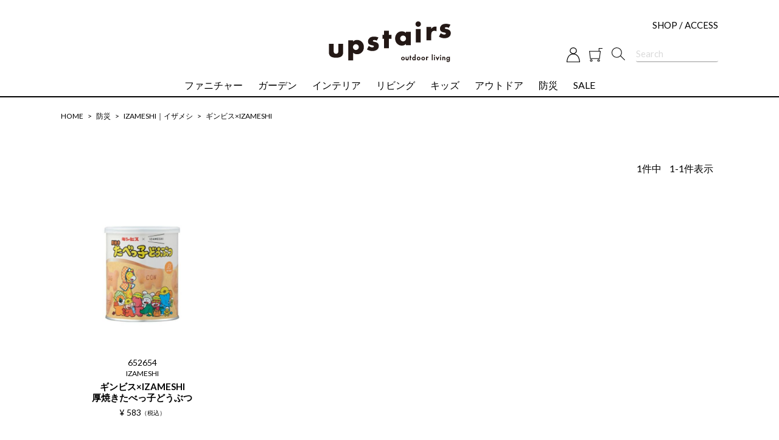

--- FILE ---
content_type: text/html;charset=UTF-8
request_url: https://www.upstairsstore.com/c/gr55/gr56/gr122?sort=price_high
body_size: 11813
content:
<!DOCTYPE html>
<html lang="ja"><head>
  <meta charset="UTF-8">
  
  <title>ギンビス×IZAMESHI | upstairs outdoor living</title>
  <meta name="viewport" content="width=device-width">


    <meta name="description" content="アウトドアリビングをコンセプトとし、日々の暮らしをワクワクさせてくれる家具や、インテリアグッズ、輸入雑貨をとりそろえた「upstairs outdoor living(アップステアーズ・アウトドアリビング）」のギンビス×IZAMESHIのページです。">
    <meta name="keywords" content="ギンビス×IZAMESHI,upstairs outdoor living">
  
  <link rel="stylesheet" href="https://upstairs5950.itembox.design/system/fs_style.css?t=20251118042551">
  <link rel="stylesheet" href="https://upstairs5950.itembox.design/generate/theme2/fs_theme.css?t=20251118042551">
  <link rel="stylesheet" href="https://upstairs5950.itembox.design/generate/theme2/fs_original.css?t=20251118042551">
  
  <link rel="canonical" href="https://www.upstairsstore.com/c/gr55/gr56/gr122">
  
  
  
  
  <script>
    window._FS=window._FS||{};_FS.val={"tiktok":{"enabled":false,"pixelCode":null},"recaptcha":{"enabled":false,"siteKey":null},"clientInfo":{"memberId":"guest","fullName":"ゲスト","lastName":"","firstName":"ゲスト","nickName":"ゲスト","stageId":"","stageName":"","subscribedToNewsletter":"false","loggedIn":"false","totalPoints":"","activePoints":"","pendingPoints":"","purchasePointExpiration":"","specialPointExpiration":"","specialPoints":"","pointRate":"","companyName":"","membershipCardNo":"","wishlist":"","prefecture":""},"enhancedEC":{"ga4Dimensions":{"userScope":{"login":"{@ member.logged_in @}","stage":"{@ member.stage_order @}"}},"amazonCheckoutName":"Amazon Pay","measurementId":"G-4RBQ8D7RQG","trackingId":"UA-202788562-1","dimensions":{"dimension1":{"key":"log","value":"{@ member.logged_in @}"},"dimension2":{"key":"men","value":"{@ member.stage_order @}"}}},"shopKey":"upstairs5950","device":"PC","cart":{"stayOnPage":false}};
  </script>
  
  <script src="/shop/js/webstore-nr.js?t=20251118042551"></script>
  <script src="/shop/js/webstore-vg.js?t=20251118042551"></script>
  
    <script src="//r2.future-shop.jp/fs.upstairs5950/pc/recommend.js"></script>
  
  
  
  
  
  
    <meta property="og:title" content="ギンビス×IZAMESHI | upstairs outdoor living">
    <meta property="og:type" content="website">
    <meta property="og:url" content="https://www.upstairsstore.com/c/gr55/gr56/gr122?sort&#x3D;price_high">
    <meta property="og:image" content="https://www.upstairsstore.com/wp-content/uploads/2021/09/ogp_upstairs_default.jpg">
    <meta property="og:site_name" content="upstairs outdoor living">
    <meta property="og:description" content="アウトドアリビングをコンセプトとし、日々の暮らしをワクワクさせてくれる家具や、インテリアグッズ、輸入雑貨をとりそろえた「upstairs outdoor living(アップステアーズ・アウトドアリビング）」のギンビス×IZAMESHIのページです。">
  
  
  
    <script type="text/javascript" >
      document.addEventListener('DOMContentLoaded', function() {
        _FS.CMATag('{"fs_member_id":"{@ member.id @}","fs_page_kind":"category","fs_category_url":"gr55+gr56+gr122"}')
      })
    </script>
  
  
  <meta name="facebook-domain-verification" content="k5vbc31fz6dov6xghtbwr27qpa4ue2" />
<link rel="apple-touch-icon" href="https://www.upstairsstore.com/img/webclip.png" sizes="152x152">
<link rel="stylesheet" href="https://www.upstairsstore.com/js/slick/slicks.css"/>
<link rel="stylesheet" href="https://www.upstairsstore.com/css/style.css">
<script src="https://ajax.googleapis.com/ajax/libs/jquery/3.3.1/jquery.min.js"></script>
<!-- Global site tag (gtag.js) - Google Analytics -->
<script async src="https://www.googletagmanager.com/gtag/js?id=G-5CNFPZ58N2"></script>
<script>
window.dataLayer = window.dataLayer || [];
function gtag(){dataLayer.push(arguments);}
gtag('js', new Date());

gtag('config', 'G-5CNFPZ58N2');
</script>

<script async src="https://www.googletagmanager.com/gtag/js?id=G-4RBQ8D7RQG"></script>


</head>
<body class="fs-body-category fs-body-category-gr122" id="fs_ProductCategory">

<div class="fs-l-page">
<!-- #header -->
   <header id="header">
    <div class="tops flexBox sb ai-cnt">
      <button type="button" id="menuOpn" class="viewS-B"></button>
      <a href="https://www.upstairsstore.com/shopinfo" class="viewL-B">SHOP / ACCESS</a>
      <a href="https://www.upstairsstore.com/"><img src="https://www.upstairsstore.com/img/logo.png" class="logo"></a>
      <div class="flexBox ai-cnt boxR">
        <a href="https://www.upstairsstore.com/p/login">
          <img src="https://www.upstairsstore.com/img/icon_login.svg">
        </a>
        <a href="https://www.upstairsstore.com/p/cart">
          <img src="https://www.upstairsstore.com/img/icon_cart.svg">
        </a>
        <form action="https://www.upstairsstore.com/p/search" method="get">
          <input type="hidden" name="sort" value="price_low">
          <button type="button" class="searchOpnSP">
            <img src="https://www.upstairsstore.com/img/icon_search.svg">
          </button>
          <input type="text" name="keyword" class="searchHead viewL-B" placeholder="Search">
        </form>
      </div>
    </div>
    <!-- SP - searchBox -->
    <div id="headSearchBoxSP">
      <div class="searchBox">
        <form action="https://www.upstairsstore.com/p/search" method="get">
          <input type="hidden" name="sort" value="price_low">
          <input type="text" name="keyword" placeholder="Search" class="input">
          <button type="submit" class="search"><img src="https://www.upstairsstore.com/img/icon_search.png"></button>
        </form>
      </div>
      <button type="button" class="clsBtn"></button>
    </div>
    <!-- /SP - searchBox -->
    <ul class="btms flexBox cn ai-cnt sp-blck">
      <li>
        <a href="https://www.upstairsstore.com/c/gr7" data-href="https://www.upstairsstore.com/c/gr1">ファニチャー</a>
        <ul class="menuSub">
          <li><a href="https://www.upstairsstore.com/c/gr7">ALL VIEW</a></li>
          <li><a href="https://www.upstairsstore.com/c/gr7/gr8">テーブル</a></li>
          <li><a href="https://www.upstairsstore.com/c/gr7/gr9">チェア・ベンチ</a></li>
          <li><a href="https://www.upstairsstore.com/c/gr7/gr10">ソファ・ベッド</a></li>
          <li><a href="https://www.upstairsstore.com/c/gr7/gr11">その他アクセサリ</a></li>
          <li><a href="https://www.upstairsstore.com/c/gr7/gr12">WA Series</a></li>
          <li><a href="https://www.upstairsstore.com/c/gr7/gr13">MA Series</a></li>
          <li><a href="https://www.upstairsstore.com/c/gr7/gr14">SAHARA Series</a></li>
          <li class="viewS-B"><button type="button" class="subCls">メニューを閉じる</button></li>
        </ul>
      </li>
      <li>
        <a href="https://www.upstairsstore.com/c/gr16">ガーデン</a>
        <ul class="menuSub">
          <li><a href="https://www.upstairsstore.com/c/gr16">ALL VIEW</a></li>
          <li><a href="https://www.upstairsstore.com/c/gr16/gr17">鉢カバー</a></li>
          <li><a href="https://www.upstairsstore.com/c/gr16/gr18">ハンギングポット</a></li>
          <li><a href="https://www.upstairsstore.com/c/gr16/gr19">ポット・プランター</a></li>
          <li><a href="https://www.upstairsstore.com/c/gr16/gr20">ポットスタンド・ホルダー</a></li>
          <li><a href="https://www.upstairsstore.com/c/gr16/gr21">プランターテーブル</a></li>
          <li><a href="https://www.upstairsstore.com/c/gr16/gr22">じょうろ・ホース</a></li>
          <li><a href="https://www.upstairsstore.com/c/gr16/gr23">ガーデン小物</a></li>
          <li><a href="https://www.upstairsstore.com/c/gr16/gr24">PIANTA×STANZA</a></li>
          <li class="viewS-B"><button type="button" class="subCls">メニューを閉じる</button></li>
        </ul>
      </li>
      <li>
        <a href="https://www.upstairsstore.com/c/gr25">インテリア</a>
        <ul class="menuSub">
          <li><a href="https://www.upstairsstore.com/c/gr25">ALL VIEW</a></li>
          <li><a href="https://www.upstairsstore.com/c/gr25/gr26">フラワーベース</a></li>
          <li><a href="https://www.upstairsstore.com/c/gr25/gr27">ガラスインテリア</a></li>
          <li><a href="https://www.upstairsstore.com/c/gr25/gr28">テーブル・スツール</a></li>
          <li><a href="https://www.upstairsstore.com/c/gr25/gr29">キャンドル・ランタン</a></li>
          <li><a href="https://www.upstairsstore.com/c/gr25/gr30">ノブ・フック</a></li>
          <li><a href="https://www.upstairsstore.com/c/gr25/gr31">インテリア小物</a></li>
          <li><a href="https://www.upstairsstore.com/c/gr25/gr32">シーズナル</a></li>
          <li class="viewS-B"><button type="button" class="subCls">メニューを閉じる</button></li>
        </ul>
      </li>
      <li>
        <a href="https://www.upstairsstore.com/c/gr33">リビング</a>
        <ul class="menuSub">
          <li><a href="https://www.upstairsstore.com/c/gr33">ALL VIEW</a></li>
          <li><a href="https://www.upstairsstore.com/c/gr33/gr34">バスケット</a></li>
          <li><a href="https://www.upstairsstore.com/c/gr33/gr35">クッション・ブランケット</a></li>
          <li><a href="https://www.upstairsstore.com/c/gr33/gr36">ラグ・バブーシュ</a></li>
          <li><a href="https://www.upstairsstore.com/c/gr33/gr37">バッグ・ポーチ</a></li>
          <li><a href="https://www.upstairsstore.com/c/gr33/gr38">食器</a></li>
          <li><a href="https://www.upstairsstore.com/c/gr33/gr39">キッチン小物</a></li>
          <li><a href="https://www.upstairsstore.com/c/gr33/gr40">掃除用品</a></li>
          <li class="viewS-B"><button type="button" class="subCls">メニューを閉じる</button></li>
        </ul>
      </li>
      <li>
        <a href="https://www.upstairsstore.com/c/gr41">キッズ</a>
        <ul class="menuSub">
          <li><a href="https://www.upstairsstore.com/c/gr41">ALL VIEW</a></li>
          <li><a href="https://www.upstairsstore.com/c/gr41/gr42">ファニチャー</a></li>
          <li><a href="https://www.upstairsstore.com/c/gr41/gr43">収納</a></li>
          <li><a href="https://www.upstairsstore.com/c/gr41/gr44">インテリア小物</a></li>
          <li><a href="https://www.upstairsstore.com/c/gr41/gr45">ファブリック</a></li>
          <li><a href="https://www.upstairsstore.com/c/gr41/gr46">おもちゃ</a></li>
          <li><a href="https://www.upstairsstore.com/c/gr41/gr47">食器</a></li>
          <li class="viewS-B"><button type="button" class="subCls">メニューを閉じる</button></li>
        </ul>
      </li>
      <li>
        <a href="https://www.upstairsstore.com/c/gr48">アウトドア</a>
        <ul class="menuSub">
          <li><a href="https://www.upstairsstore.com/c/gr48">ALL VIEW</a></li>
          <li><a href="https://www.upstairsstore.com/c/gr48/gr49">Weber グリル</a></li>
          <li><a href="https://www.upstairsstore.com/c/gr48/gr50">Weber アクセサリ</a></li>
          <li><a href="https://www.upstairsstore.com/c/gr48/gr51">エプロン・グローブ</a></li>
          <li><a href="https://www.upstairsstore.com/c/gr48/gr52">バーベキューアイテム</a></li>
          <li><a href="https://www.upstairsstore.com/c/gr48/gr53">アウトドア小物</a></li>
          <li><a href="https://www.upstairsstore.com/c/gr48/gr54">プール・水遊び</a></li>
          <li class="viewS-B"><button type="button" class="subCls">メニューを閉じる</button></li>
        </ul>
      </li>
      <li>
        <a href="https://www.upstairsstore.com/c/gr55">防災</a>
        <ul class="menuSub">
          <li><a href="https://www.upstairsstore.com/c/gr55">ALL VIEW</a></li>
          <li><a href="https://www.upstairsstore.com/brand/izameshi/">IZAMESHI｜イザメシ</a></li>
          <!--<li><a href="https://www.upstairsstore.com/c/gr55/gr56">IZAMESHI｜イザメシ</a></li>-->
          <li><a href="https://www.upstairsstore.com/c/gr55/gr148">SONAETE｜ソナエテ</a></li>
          <!--<li><a href="https://www.upstairsstore.com/c/gr55/gr57">denqul｜デンクル</a></li>-->
          <li><a href="https://www.upstairsstore.com/c/gr55/gr58">minimLET｜ミニムレット</a></li>
          <li><a href="https://www.upstairsstore.com/c/gr55/gr59">MINIM+AID｜ミニメイド</a></li>
          <li><a href="https://www.upstairsstore.com/c/gr55/gr60">oitec｜オイテック</a></li>
          <li class="viewS-B"><button type="button" class="subCls">メニューを閉じる</button></li>
        </ul>
      </li>
      <li>
        <a href="https://www.upstairsstore.com/c/gr144">SALE</a>
        <ul class="menuSub">
          <li><a href="https://www.upstairsstore.com/c/gr144">ALL VIEW</a></li>
          <li class="viewS-B"><button type="button" class="subCls">メニューを閉じる</button></li>
        </ul>
      </li>
    </ul>
    <div class="spNav">
      <!-- SP - .spNav header -->
      <div class="flexBox sb ai-cnt boxT">
        <a href="https://www.upstairsstore.com"><img src="https://www.upstairsstore.com/img/logo.png" class="logo"></a>
        <div class="btnC">
          <a href="https://www.upstairsstore.com/p/login">
            <img src="https://www.upstairsstore.com/img/icon_login.svg">
          </a>
          <a href="https://www.upstairsstore.com/p/cart">
            <img src="https://www.upstairsstore.com/img/icon_cart.svg">
          </a>
        </div>
        <button type="button" class="clsBtn" id="menuCls"></button>
      </div>
      <!-- /SP - .spNav header -->
      <!-- SP - .spNav search -->
      <div class="searchBox">
        <form action="https://www.upstairsstore.com/p/search" method="get">
          <input type="hidden" name="sort" value="price_low">
          <input type="text" name="keyword" class="searchHead" placeholder="Search">
          <button type="submit" class="search"><img src="https://www.upstairsstore.com/img/icon_search.png"></button>
        </form>
      </div>
      <!-- /SP - .spNav search -->
      <!-- SP - .spNav menu -->
      <ul class="alignC box1">
        <li><a href="https://www.upstairsstore.com/category">CATEGORY</a></li>
        <li><a href="https://www.upstairsstore.com/brand">BRANDS</a></li>
        <li><a href="http://clubesta.jugem.jp/">BLOG</a></li>
        <li><a href="https://www.upstairsstore.com/shopinfo">SHOP / ACCESS</a></li>
      </ul>
      <ul class="alignC box2">
        <li><a href="https://www.upstairsstore.com/p/login">ログイン</a></li>
        <li><a href="https://www.upstairsstore.com/my/wishlist">お気に入り</a></li>
      </ul>
      <ul class="snsBox flexBox cn">
        <li><a href="https://www.instagram.com/upstairs_ginza/" target="_blank"><img src="https://www.upstairsstore.com/img/icon_sns_instagram.png"></a></li>
        <li><a href="https://twitter.com/upstairs_ginza" target="_blank"><img src="https://www.upstairsstore.com/img/icon_sns_x.png"></a></li>
        <li><a href="https://lin.ee/uOS8GmA" target="_blank"><img src="https://www.upstairsstore.com/img/icon_sns_line.png"></a></li>
      </ul>
      <ul class="alignC box3">
        <li><a href="https://www.upstairsstore.com/contact">お問い合わせ</a></li>
      </ul>
      <!-- /SP - .spNav menu -->
    </div>
    <!-- /SP - .spNav -->
  </header>
<!-- /#header -->
<!-- **パンくずリストパーツ （システムパーツ） ↓↓ -->
<nav class="fs-c-breadcrumb">
<ol class="fs-c-breadcrumb__list">
<li class="fs-c-breadcrumb__listItem">
<a href="/">HOME</a>
</li>
<li class="fs-c-breadcrumb__listItem">
<a href="/c/gr55">防災</a>
</li>
<li class="fs-c-breadcrumb__listItem">
<a href="/c/gr55/gr56">IZAMESHI｜イザメシ</a>
</li>
<li class="fs-c-breadcrumb__listItem">
ギンビス×IZAMESHI
</li>
</ol>
</nav>
<!-- **パンくずリストパーツ （システムパーツ） ↑↑ -->
<main class="fs-l-main"><div id="fs-page-error-container" class="fs-c-panelContainer">
  
  
</div>
<section class="fs-l-pageMain"><!-- **ページ見出し（フリーパーツ）↓↓ -->
<h1 class="fs-c-heading fs-c-heading--page">ギンビス×IZAMESHI</h1>
<!-- **ページ見出し（フリーパーツ）↑↑ -->

<!-- **商品グループエリア（システムパーツグループ）↓↓ -->

  <div class="fs-c-productList">
    
      <!-- **並び替え・ページャーパーツ（システムパーツ） ↓↓ -->
<div class="fs-c-productList__controller">
  <div class="fs-c-sortItems">
  <span class="fs-c-sortItems__label">並び替え</span>
  <ul class="fs-c-sortItems__list">
  <li class="fs-c-sortItems__list__item">
  <a href="/c/gr55/gr56/gr122?sort=latest" class="fs-c-sortItems__list__item__label">新着順</a>
  </li>
  <li class="fs-c-sortItems__list__item">
  <a href="/c/gr55/gr56/gr122?sort=price_low" class="fs-c-sortItems__list__item__label">価格が安い順</a>
  </li>
  <li class="fs-c-sortItems__list__item is-active">
  <span class="fs-c-sortItems__list__item__label">価格が高い順</span>
  </li>
  </ul>
  </div>
  <div class="fs-c-listControl">
<div class="fs-c-listControl__status">
<span class="fs-c-listControl__status__total">1<span class="fs-c-listControl__status__total__label">件中</span></span>
<span class="fs-c-listControl__status__indication">1<span class="fs-c-listControl__status__indication__separator">-</span>1<span class="fs-c-listControl__status__indication__label">件表示</span></span>
</div>
</div>
</div>
<!-- **並び替え・ページャーパーツ（システムパーツ） ↑↑ -->
<!-- **商品一覧（システムパーツグループ）↓↓ -->
<div class="fs-c-productList__list" data-add-to-cart-setting="">
<article class="fs-c-productList__list__item fs-c-productListItem" data-product-id="942">
<form>

<input type="hidden" name="productId" value="942">
<input type="hidden" name="verticalVariationNo" value="">
<input type="hidden" name="horizontalVariationNo" value="">
<input type="hidden" name="staffStartSkuCode" value="">
<input type="hidden" name="quantity" value="1">

<!-- **商品画像・拡大パーツ（システムパーツ）↓↓ -->
<div class="fs-c-productListItem__imageContainer">
  <div class="fs-c-productListItem__image fs-c-productImage">
  
    <a href="/c/gr55/gr56/gr122/izclb25012039-01">
      <img data-layzr="https://upstairs5950.itembox.design/product/009/000000000942/000000000942-01-m.jpg?t&#x3D;20260120111028" alt="" src="https://upstairs5950.itembox.design/item/src/loading.svg?t&#x3D;20251118042551" class="fs-c-productListItem__image__image fs-c-productImage__image">
    </a>
  
  </div>
</div>
<div class="fs-c-productListItem__viewMoreImageButton fs-c-buttonContainer">
<button type="button" class="fs-c-button--viewMoreImage fs-c-button--plain">
  <span class="fs-c-button__label">他の画像を見る</span>
</button>
</div>
<aside class="fs-c-productImageModal" style="display: none;">
  <div class="fs-c-productImageModal__inner">
    <span class="fs-c-productImageModal__close" role="button" aria-label="閉じる"></span>
    <div class="fs-c-productImageModal__contents">
      <div class="fs-c-productImageModalCarousel fs-c-slick">
        <div class="fs-c-productImageModalCarousel__track">
        
          <div>
            <figure class="fs-c-productImageModalCarousel__figure">
              
              <img data-lazy="https://upstairs5950.itembox.design/product/009/000000000942/000000000942-01-xl.jpg?t&#x3D;20260120111028" data-src="https://upstairs5950.itembox.design/product/009/000000000942/000000000942-01-xl.jpg?t&#x3D;20260120111028" alt="" src="https://upstairs5950.itembox.design/item/src/loading.svg?t&#x3D;20251118042551" class="fs-c-productImageModalCarousel__figure__image">
            </figure>
          </div>
        
          <div>
            <figure class="fs-c-productImageModalCarousel__figure">
              
              <img data-lazy="https://upstairs5950.itembox.design/product/009/000000000942/000000000942-02-xl.jpg?t&#x3D;20260120111028" data-src="https://upstairs5950.itembox.design/product/009/000000000942/000000000942-02-xl.jpg?t&#x3D;20260120111028" alt="" src="https://upstairs5950.itembox.design/item/src/loading.svg?t&#x3D;20251118042551" class="fs-c-productImageModalCarousel__figure__image">
            </figure>
          </div>
        
          <div>
            <figure class="fs-c-productImageModalCarousel__figure">
              
              <img data-lazy="https://upstairs5950.itembox.design/product/009/000000000942/000000000942-03-xl.jpg?t&#x3D;20260120111028" data-src="https://upstairs5950.itembox.design/product/009/000000000942/000000000942-03-xl.jpg?t&#x3D;20260120111028" alt="" src="https://upstairs5950.itembox.design/item/src/loading.svg?t&#x3D;20251118042551" class="fs-c-productImageModalCarousel__figure__image">
            </figure>
          </div>
        
          <div>
            <figure class="fs-c-productImageModalCarousel__figure">
              
              <img data-lazy="https://upstairs5950.itembox.design/product/009/000000000942/000000000942-04-xl.jpg?t&#x3D;20260120111028" data-src="https://upstairs5950.itembox.design/product/009/000000000942/000000000942-04-xl.jpg?t&#x3D;20260120111028" alt="" src="https://upstairs5950.itembox.design/item/src/loading.svg?t&#x3D;20251118042551" class="fs-c-productImageModalCarousel__figure__image">
            </figure>
          </div>
        
          <div>
            <figure class="fs-c-productImageModalCarousel__figure">
              
              <img data-lazy="https://upstairs5950.itembox.design/product/009/000000000942/000000000942-05-xl.jpg?t&#x3D;20260120111028" data-src="https://upstairs5950.itembox.design/product/009/000000000942/000000000942-05-xl.jpg?t&#x3D;20260120111028" alt="" src="https://upstairs5950.itembox.design/item/src/loading.svg?t&#x3D;20251118042551" class="fs-c-productImageModalCarousel__figure__image">
            </figure>
          </div>
        
          <div>
            <figure class="fs-c-productImageModalCarousel__figure">
              
              <img data-lazy="https://upstairs5950.itembox.design/product/009/000000000942/000000000942-06-xl.jpg?t&#x3D;20260120111028" data-src="https://upstairs5950.itembox.design/product/009/000000000942/000000000942-06-xl.jpg?t&#x3D;20260120111028" alt="" src="https://upstairs5950.itembox.design/item/src/loading.svg?t&#x3D;20251118042551" class="fs-c-productImageModalCarousel__figure__image">
            </figure>
          </div>
        
          <div>
            <figure class="fs-c-productImageModalCarousel__figure">
              
              <img data-lazy="https://upstairs5950.itembox.design/product/009/000000000942/000000000942-07-xl.jpg?t&#x3D;20260120111028" data-src="https://upstairs5950.itembox.design/product/009/000000000942/000000000942-07-xl.jpg?t&#x3D;20260120111028" alt="" src="https://upstairs5950.itembox.design/item/src/loading.svg?t&#x3D;20251118042551" class="fs-c-productImageModalCarousel__figure__image">
            </figure>
          </div>
        
          <div>
            <figure class="fs-c-productImageModalCarousel__figure">
              
              <img data-lazy="https://upstairs5950.itembox.design/product/009/000000000942/000000000942-08-xl.jpg?t&#x3D;20260120111028" data-src="https://upstairs5950.itembox.design/product/009/000000000942/000000000942-08-xl.jpg?t&#x3D;20260120111028" alt="" src="https://upstairs5950.itembox.design/item/src/loading.svg?t&#x3D;20251118042551" class="fs-c-productImageModalCarousel__figure__image">
            </figure>
          </div>
        
          <div>
            <figure class="fs-c-productImageModalCarousel__figure">
              
              <img data-lazy="https://upstairs5950.itembox.design/product/009/000000000942/000000000942-09-xl.jpg?t&#x3D;20260120111028" data-src="https://upstairs5950.itembox.design/product/009/000000000942/000000000942-09-xl.jpg?t&#x3D;20260120111028" alt="" src="https://upstairs5950.itembox.design/item/src/loading.svg?t&#x3D;20251118042551" class="fs-c-productImageModalCarousel__figure__image">
            </figure>
          </div>
        
          <div>
            <figure class="fs-c-productImageModalCarousel__figure">
              
              <img data-lazy="https://upstairs5950.itembox.design/product/009/000000000942/000000000942-10-xl.jpg?t&#x3D;20260120111028" data-src="https://upstairs5950.itembox.design/product/009/000000000942/000000000942-10-xl.jpg?t&#x3D;20260120111028" alt="" src="https://upstairs5950.itembox.design/item/src/loading.svg?t&#x3D;20251118042551" class="fs-c-productImageModalCarousel__figure__image">
            </figure>
          </div>
        
          <div>
            <figure class="fs-c-productImageModalCarousel__figure">
              
              <img data-lazy="https://upstairs5950.itembox.design/product/009/000000000942/000000000942-11-xl.jpg?t&#x3D;20260120111028" data-src="https://upstairs5950.itembox.design/product/009/000000000942/000000000942-11-xl.jpg?t&#x3D;20260120111028" alt="" src="https://upstairs5950.itembox.design/item/src/loading.svg?t&#x3D;20251118042551" class="fs-c-productImageModalCarousel__figure__image">
            </figure>
          </div>
        
        </div>
      </div>
    </div>
  </div>
</aside>
<!-- **商品画像・拡大パーツ（システムパーツ）↑↑ -->
<span class="productUrl "> 652654</span>
<!-- **商品名パーツ（システムパーツ）↓↓ -->
<h2 class="fs-c-productListItem__productName fs-c-productName">
  
  <a href="/c/gr55/gr56/gr122/izclb25012039-01">
    <span class="fs-c-productName__copy">IZAMESHI</span>
    <span class="fs-c-productName__name">ギンビス×IZAMESHI<br>厚焼きたべっ子どうぶつ</span>
  </a>
  
</h2>
<!-- **商品名パーツ（システムパーツ）↑↑ -->


<!-- **商品価格パーツ（システムパーツ）↓↓ -->
<div class="fs-c-productListItem__prices fs-c-productPrices">
  
  
    
      <div class="fs-c-productPrice fs-c-productPrice--selling">
        
  
    
    <span class="fs-c-productPrice__main">
      
      <span class="fs-c-productPrice__main__price fs-c-price">
        <span class="fs-c-price__currencyMark">&yen;</span>
        <span class="fs-c-price__value">583</span>
      </span>
    </span>
    <span class="fs-c-productPrice__addon">
      <span class="fs-c-productPrice__addon__label">税込</span>
    </span>
    
  

      </div>
    
    
    
  
    
</div>
<!-- **商品価格パーツ（システムパーツ）↑↑ -->



  


<!-- **カート・バリエーションごとにボタンパーツ（システムパーツ）↓↓ -->
<div class="fs-c-productListItem__control fs-c-buttonContainer" data-product-id="942" data-vertical-variation-no="" data-horizontal-variation-no="" data-vertical-admin-no="" data-horizontal-admin-no="">

<button type="button" class="fs-c-button--addToCart--list fs-c-button--plain">
<span class="fs-c-button__label">カートに入れる</span>
</button>

<button type="button" class="fs-c-button--addToWishList--icon fs-c-button--particular">
<span class="fs-c-button__label">お気に入りに登録する</span>
</button>

</div>


<!-- **カート・バリエーションごとにボタンパーツ（システムパーツ）↑↑ -->
</form>

<span data-id="fs-analytics" data-product-url="izclb25012039-01" data-eec="{&quot;price&quot;:583,&quot;fs-select_content-price&quot;:583,&quot;fs-begin_checkout-price&quot;:583,&quot;fs-remove_from_cart-price&quot;:583,&quot;category&quot;:&quot;BRAND/IZAMESHI&quot;,&quot;name&quot;:&quot;ギンビス×IZAMESHI&lt;br&gt;厚焼きたべっ子どうぶつ&quot;,&quot;list_name&quot;:&quot;ギンビス×IZ&quot;,&quot;quantity&quot;:1,&quot;id&quot;:&quot;izclb25012039-01&quot;,&quot;brand&quot;:&quot;upstairs&quot;,&quot;fs-add_to_cart-price&quot;:583}" data-ga4="{&quot;item_list_name&quot;:&quot;ギンビス&quot;,&quot;currency&quot;:&quot;JPY&quot;,&quot;item_list_id&quot;:&quot;product&quot;,&quot;value&quot;:583,&quot;items&quot;:[{&quot;fs-add_to_cart-price&quot;:583,&quot;fs-begin_checkout-price&quot;:583,&quot;fs-select_content-price&quot;:583,&quot;fs-select_item-price&quot;:583,&quot;item_name&quot;:&quot;ギンビス×IZAMESHI&lt;br&gt;厚焼きたべっ子どうぶつ&quot;,&quot;item_list_name&quot;:&quot;ギンビス&quot;,&quot;fs-add_payment_info-price&quot;:583,&quot;currency&quot;:&quot;JPY&quot;,&quot;quantity&quot;:1,&quot;price&quot;:583,&quot;item_brand&quot;:&quot;upstairs&quot;,&quot;item_category2&quot;:&quot;IZAMESHI&quot;,&quot;item_id&quot;:&quot;izclb25012039-01&quot;,&quot;fs-remove_from_cart-price&quot;:583,&quot;item_category&quot;:&quot;BRAND&quot;,&quot;item_list_id&quot;:&quot;product&quot;,&quot;fs-view_item-price&quot;:583}]}" data-category-eec="{&quot;izclb25012039-01&quot;:{&quot;type&quot;:&quot;1&quot;}}" data-category-ga4="{&quot;izclb25012039-01&quot;:{&quot;type&quot;:&quot;1&quot;}}"></span>

</article>

</div>
<!-- **商品一覧（システムパーツグループ）↑↑ -->
<!-- **並び替え・ページャーパーツ（システムパーツ） ↓↓ -->
<div class="fs-c-productList__controller">
  <div class="fs-c-sortItems">
  <span class="fs-c-sortItems__label">並び替え</span>
  <ul class="fs-c-sortItems__list">
  <li class="fs-c-sortItems__list__item">
  <a href="/c/gr55/gr56/gr122?sort=latest" class="fs-c-sortItems__list__item__label">新着順</a>
  </li>
  <li class="fs-c-sortItems__list__item">
  <a href="/c/gr55/gr56/gr122?sort=price_low" class="fs-c-sortItems__list__item__label">価格が安い順</a>
  </li>
  <li class="fs-c-sortItems__list__item is-active">
  <span class="fs-c-sortItems__list__item__label">価格が高い順</span>
  </li>
  </ul>
  </div>
  <div class="fs-c-listControl">
<div class="fs-c-listControl__status">
<span class="fs-c-listControl__status__total">1<span class="fs-c-listControl__status__total__label">件中</span></span>
<span class="fs-c-listControl__status__indication">1<span class="fs-c-listControl__status__indication__separator">-</span>1<span class="fs-c-listControl__status__indication__label">件表示</span></span>
</div>
</div>
</div>
<!-- **並び替え・ページャーパーツ（システムパーツ） ↑↑ -->
    
  </div>

<!-- **商品グループエリア（システムパーツグループ）↑↑ --></section></main>
<footer id="footer">
    <ul class="snsBox flexBox cn">
    <li><a href="https://www.instagram.com/upstairs_ginza/" target="_blank"><img src="https://www.upstairsstore.com/img/icon_sns_instagram.png"></a></li>
    <li><a href="https://twitter.com/upstairs_ginza" target="_blank"><img src="https://www.upstairsstore.com/img/icon_sns_x.png"></a></li>
    <li><a href="https://lin.ee/uOS8GmA" target="_blank"><img src="https://www.upstairsstore.com/img/icon_sns_line.png"></a></li>
    </ul>
    
    <ul class="flexBox cn sp-wr btms">
    <li><a href="https://www.upstairsstore.com/abouts">会社概要</a></li>
    <li><a href="https://www.upstairsstore.com/contact">お問い合わせ</a></li>
    <li><a href="https://www.upstairsstore.com/privacypolic/">プライバシーポリシー</a></li>
    <li><a href="https://www.upstairsstore.com/legal">特定商取引に関する法律に基づく表示</a></li>
    <li><a href="https://www.upstairsstore.com/member-agreement">ご利用規約</a></li>
    <li><a href="https://www.upstairsstore.com/guide">ご利用ガイド</a></li>
    </ul>
    
  </footer>
  <!-- /#footer -->
  
  <!-- /#pageTop -->
  <div id="pageTop">
  <div class="inner clearfix">
  <a href="#top" class="btnEase"><span>ページTOPへ</span></a>
  </div>
  </div>
  <!-- /#pageTop -->
<script src="https://www.upstairsstore.com/js/slick/slick.min.js"></script>
<script>
$(function(){

	// html include ================================================== //
    $.ajaxSetup({cache:false});

	// ロード・リサイズ処理 ================================================== //
	var timer = false,
		resizeW,
		winW = window.innerWidth ? window.innerWidth: $(window).width(),
		viewMode = _getViewMode(winW);

	// PC/SP Mode 初期化 ========== //
	// バーガーメニュー(PC/SP)
	var pcAdjH = 160,
		spAdjH = 111,
		bgrFlg = false;
	// ページTOPへ
	var $page_top = $('#pageTop'),
		$page_id = $("#pageTop a").attr("href"),
		anchor_scroll_flg = false,
		getHeaderH = $('#header').outerHeight(), //ヘッダ固定時の高さ
		adjustH = getHeaderH - 1, //調整値
		scroll_speed = 1000;

	if(viewMode=='PC'){
		_pcMode();
	}else{
		_spMode();
	}

	$(window).on('resize',function(){
		if (timer !== false){
			clearTimeout(timer);
		}
		timer = setTimeout(function(){
			resizeW = window.innerWidth ? window.innerWidth: $(window).width();
			if(winW != resizeW){
				winW = resizeW;
				viewMode = _getViewMode(winW);
				if(viewMode=='PC'){
					_pcMode();
				}else{
					_spMode();
				}
			}
		},200);
	});

	// 画面判定 ================================================== //
	function _getViewMode(winW){
		var BreakPoint_PC = 768;
		if(winW >= BreakPoint_PC){
			return 'PC';
		}else{
			return 'SP';
		}
	}

	// PC/SP Mode ================================================== //
	function _pcMode(){
		_pc_sp_Reset();
		if($("#headSearchBoxSP").is(":visible")){
			$("#headSearchBoxSP").hide();
		}
		if($(".spSlick").hasClass("slick-slider")){
			$(".spSlick").slick("unslick");
		}
		if($("#header").length > 0){
			$("body").css("padding-top", "");
			$("#header .btms > li .menuSub").css("top", "")
		}
	}

	function _spMode(){
		_pc_sp_Reset();
		if($(".spSlick").length){
			$(".spSlick").slick({
				infinite:true,
				slidesToShow:2,
				slidesToScroll:1,
				arrows:true
			});
		}
		if($("#header.scrolled").length){
			$("#header").removeClass("scrolled visible");
		}
		if($("#header").length > 0){
			$("body").css("padding-top", $("#header").outerHeight());
			$("#header .btms > li .menuSub").css("top", $("#header").outerHeight())
		}
	}

	function _pc_sp_Reset(){
		$("#header .menuSub").css("display", "");
		if(!$("body").attr("id")){
			$("body").attr("id", "top");
		}
		$("#pageTop a").attr("href", "#" + $("body").attr("id"));
		$page_id = $("#pageTop a").attr("href");
	}

	// バーガーメニュー(PC/SP) ================================================== //
	$("#menuOpn, #menuCls").on('click',function(){
		$(".spNav").toggleClass("open");
		if($(this).attr("id") == "menuOpn"){
			$("body").addClass("fixed");
		}else{
			$("body").removeClass("fixed");
		}
	});

	$(".searchOpnSP, #headSearchBoxSP .clsBtn").on("click", function(){
		if(viewMode == "SP"){
			$("#headSearchBoxSP").slideToggle();
		}
	});
	$("#header .tops .boxR .searchOpnSP").on("click", function(){
		if(viewMode == "PC"){
			$(this).closest("form").submit();
		}
	});

	$("#header .btms > li > a").on("click", function(){
		//return false;
		event.preventDefault();
		if(viewMode != "PC"){
			if(!$(this).hasClass("opn")){
				if($("#header .btms > li .opn").length){
					$("#header .btms > li .opn").removeClass("opn");
					menuCopy();
				}
				$(this).addClass("opn");
				menuCopy();
			}else{
				$(this).removeClass("opn");
				menuCopy();
				location.href = $(this).data("href");
			}
		}else{
			location.href = $(this).attr("href");
		}
	});
	$(document).on("click", "#header .btms > li .menuSub .subCls, #menuSubCopy .subCls", function(){
		$("#header .btms > li .opn").removeClass("opn");
		menuCopy();
	});

	function menuCopy(){
		if($("#header .btms > li .opn").length){
			var html = $("#header .btms > li .opn").next(".menuSub").html();
			$("body").append('<div id="menuSubCopy"></div>');
			$("#menuSubCopy").html(html);
			$("#menuSubCopy").css({
				"top":$("#header .btms > li .menuSub").css("top")
			});
		}else{
			$("#menuSubCopy").remove()
		}
	}
	$(document).on('click',function(e) {
		if(!$(e.target).closest('#header .btms').length && $("#header .btms > li .menuSub").is("visible") && viewMode=="PC") {
			$("#header .btms > li .menuSub").css("display", "none");
		}
	});

	// スクロール処理 ================================================== //
	$(window).on('scroll load',function(){
		onFloatingButton();
		var pos = $(window).scrollTop();
		var limit = $("#header").outerHeight() + 100;
		if(pos > limit && !$("#header").hasClass("scrolled") && viewMode == "PC"){
			$("#header").addClass("scrolled");
			setTimeout(function(){
				$("#header").addClass("visible")
			},100);
		}
		if(pos < 10 && $("#header").hasClass("scrolled")){
			$("#header").removeClass("scrolled visible");
		}
	});

	// ページTOPへ ================================================== //
	$('a[href^="#"]').click(function(){
		onSmoothScrolling($(this));
		if($(this).attr('href')==$page_id){
			return false;
		}else{
			return true;
		}
	});

	init();

	function onSmoothScrolling($self){
		var	href= $self.attr("href"),
			scroll_target = $(href == "#" || href == "" ? 'html' : href);
			var headH = $("#header").outerHeight() + 20;
		if(viewMode=='SP' && scroll_target.offset().top!=0){
			adjustH = headH; //SPヘッダ高さ(スクロール時)
		}else{
			adjustH = headH; //PCヘッダ高さ(スクロール時)
		}
		var scroll_position = scroll_target.offset().top - adjustH; //ヘッダ固定高さ分ずらす
		anchor_scroll_flg = true;
		$('body,html').animate({scrollTop:scroll_position},scroll_speed,
		function(){
			anchor_scroll_flg = false;
			onFloatingButton();
		});
	}

	function onFloatingButton(){
		if(anchor_scroll_flg){return;}
		var scroll_top = $(window).scrollTop();
		if(scroll_top>100){
			$page_top.fadeIn();
		}else{
			if($page_top.is(':visible')){
				$page_top.fadeOut();
			}
		}
	}

	// ページ外アンカー(?id=#) ================================================== //
	$(window).on("load", function(){
		var url = $(location).attr('href');
		if(url.indexOf("?id=") != -1 || url.indexOf("#") != -1){
			var $target = $("#" + $("body").attr("id"));
			if(url.indexOf("#") != -1){
				$target = $(location.hash);
			}else if(url.indexOf("?id=") != -1){
				var id = url.split("?id=");
				$target = $('#' + id[id.length - 1]);
			}
			var headH = $("#header").outerHeight();
			if($target.length && $(target).indexOf("&") < 1){
				if(viewMode=='SP'){
					adjustH = headH + 20; //SPヘッダ高さ(スクロール時)
				}else{
					adjustH = headH + 40; //PCヘッダ高さ(スクロール時)
				}
				var pos = $target.offset().top - adjustH; //ヘッダ固定高さ分ずらす
				$('body,html').animate({scrollTop:pos}, scroll_speed);
			}
		}
	});
	// 一覧ジャンプボタン ================================================== //
	if($(".iniList").length){
		var l = $(".iniList li").length;
		for(var i = 0; i < l; i++){
			var $btn = $(".iniList li").eq(i).find("button");
			if($($btn.data("jump")).length < 1){
				$btn.attr("disabled", true);
				$btn.addClass("noBrand");
			}
		}
	}
	$(".iniList li button").on("click", function(){
		location.href = $(this).data("jump");
		var $target = $($(this).data("jump"));
		var headH = $("#header").outerHeight();
		if(viewMode=='PC'){
			headH = 60;
		}
		if($target.length){
			if(viewMode=='SP'){
				adjustH = headH + 20; //SPヘッダ高さ(スクロール時)
			}else{
				adjustH = headH + 40; //PCヘッダ高さ(スクロール時)
			}
			var pos = $target.offset().top - adjustH; //ヘッダ固定高さ分ずらす
			$('body,html').animate({scrollTop:pos}, scroll_speed);
		}
	});

	// init ================================================== //
	function init(){
		$page_top.hide();
	}

	// top tab ================================================== //
	$(".tabSwt label").on("click", function(){
		var s = $('.tabSwt label').index(this);
		if(viewMode == "SP" && $(".tabWrap .tabCont").find(".slick-slider").length > 0){
			$(".tabWrap .tabCont").find(".spSlick.slick-slider").slick("unslick");
		}
		$(".tabSwt label.current").removeClass("current");
		$(this).addClass("current");
		$(".tabWrap .tabCont").hide();
		$(".tabWrap .tabCont").eq(s).show();
		if(viewMode == "SP"){
			$(".tabWrap .tabCont").eq(s).find(".spSlick").slick({
				infinite:true,
				slidesToShow:2,
				slidesToScroll:1,
				arrows:true
			});
		}
	});

	// slick ================================================== //
	$("#kvArea.topKv").slick({
		infinite:true,
		autoplay:true,
		slidesToShow:1,
		slidesToScroll:1,
		dots: true,
		autoplaySpeed:5000,
		speed:900,
		arrows:false
	});

	$(".recommendList").slick({
		infinite:true,
		slidesToShow:3,
		slidesToScroll:1,
		arrows: true,
		responsive: [{
			breakpoint: 768,
			settings: {
				slidesToShow:1
			}
		}]
	});

/*	$(".fs-c-productCarouselMainImage__thumbnailList").slick({
		slidesToShow:1,
		slidesToScroll:1,
		arrows: false,
		asNavFor: '.syncingSlide',
		responsive: [{
			breakpoint: 768,
			settings: {
				slidesToShow:1
			}
		}]
	});
	$(".syncingSlide").slick({
		slidesToShow:4,
		slidesToScroll:1,
		arrows: true,
		asNavFor: '.fs-c-productCarouselMainImage__thumbnailList',
		focusOnSelect: true
	});*/

	// FAQ ================================================== //
	$(".faqQ").on("click", function(){
		$(this).next(".faqA").slideToggle();
		$(this).toggleClass("opn");
	});
	// 送料パターン削除 ================================================== //
	if($(".fs-c-productPostage .fs-c-productPostage__label").length > 0 && $(".fs-c-productPostage .fs-c-productPostage__label").text().indexOf("送料パターン") > -1){
		$(".fs-c-productPostage .fs-c-productPostage__label").text("送料");
	}

}); // $(function(){ End ================================================== //

$(window).on("load", function(){
	if($(".recommendList").length > 0){
		$(".recommendList .slick-prev, .recommendList .slick-next").css("height", $(".recommendList .clm .tmb").eq(0).outerHeight());
	}
	if($(".spSlick").length > 0){
		for(var i = 0; i < $(".spSlick").length; i++){
			var set = $(".spSlick").eq(i).find(".tmb").outerHeight();
			$(".spSlick").eq(i).find(".slick-prev").css("height", set);
			$(".spSlick").eq(i).find(".slick-next").css("height", set);
		}
	}
	if($(".news_detail").length > 0 && $(".news_img").length < 1){
		$(".news_detail").addClass("w100p");
	}
	if($(".fs-c-productCarouselMainImage__carousel.fs-c-slick").length && $(".fs-c-productCarouselMainImage__carousel.slick-slider").length){
		$(".fs-c-productCarouselMainImage__carousel.fs-c-slick").removeClass("fs-c-slick");
	}
});

// addEvent ================================================== //
function addEvent(elm,listener,fn){
	try{
		elm.addEventListener(listener,fn,false);
	}catch(e){
		elm.attachEvent("on"+listener,fn);
	}
}

/**
* jquery.matchHeight-min.js master
* http://brm.io/jquery-match-height/
* License: MIT
*/
$(function(){
	$('').matchHeight();
});
(function(c){var n=-1,f=-1,g=function(a){return parseFloat(a)||0},r=function(a){var b=null,d=[];c(a).each(function(){var a=c(this),k=a.offset().top-g(a.css("margin-top")),l=0<d.length?d[d.length-1]:null;null===l?d.push(a):1>=Math.floor(Math.abs(b-k))?d[d.length-1]=l.add(a):d.push(a);b=k});return d},p=function(a){var b={byRow:!0,property:"height",target:null,remove:!1};if("object"===typeof a)return c.extend(b,a);"boolean"===typeof a?b.byRow=a:"remove"===a&&(b.remove=!0);return b},b=c.fn.matchHeight=
function(a){a=p(a);if(a.remove){var e=this;this.css(a.property,"");c.each(b._groups,function(a,b){b.elements=b.elements.not(e)});return this}if(1>=this.length&&!a.target)return this;b._groups.push({elements:this,options:a});b._apply(this,a);return this};b._groups=[];b._throttle=80;b._maintainScroll=!1;b._beforeUpdate=null;b._afterUpdate=null;b._apply=function(a,e){var d=p(e),h=c(a),k=[h],l=c(window).scrollTop(),f=c("html").outerHeight(!0),m=h.parents().filter(":hidden");m.each(function(){var a=c(this);
a.data("style-cache",a.attr("style"))});m.css("display","block");d.byRow&&!d.target&&(h.each(function(){var a=c(this),b=a.css("display");"inline-block"!==b&&"inline-flex"!==b&&(b="block");a.data("style-cache",a.attr("style"));a.css({display:b,"padding-top":"0","padding-bottom":"0","margin-top":"0","margin-bottom":"0","border-top-width":"0","border-bottom-width":"0",height:"100px"})}),k=r(h),h.each(function(){var a=c(this);a.attr("style",a.data("style-cache")||"")}));c.each(k,function(a,b){var e=c(b),
f=0;if(d.target)f=d.target.outerHeight(!1);else{if(d.byRow&&1>=e.length){e.css(d.property,"");return}e.each(function(){var a=c(this),b=a.css("display");"inline-block"!==b&&"inline-flex"!==b&&(b="block");b={display:b};b[d.property]="";a.css(b);a.outerHeight(!1)>f&&(f=a.outerHeight(!1));a.css("display","")})}e.each(function(){var a=c(this),b=0;d.target&&a.is(d.target)||("border-box"!==a.css("box-sizing")&&(b+=g(a.css("border-top-width"))+g(a.css("border-bottom-width")),b+=g(a.css("padding-top"))+g(a.css("padding-bottom"))),
a.css(d.property,f-b+"px"))})});m.each(function(){var a=c(this);a.attr("style",a.data("style-cache")||null)});b._maintainScroll&&c(window).scrollTop(l/f*c("html").outerHeight(!0));return this};b._applyDataApi=function(){var a={};c("[data-match-height], [data-mh]").each(function(){var b=c(this),d=b.attr("data-mh")||b.attr("data-match-height");a[d]=d in a?a[d].add(b):b});c.each(a,function(){this.matchHeight(!0)})};var q=function(a){b._beforeUpdate&&b._beforeUpdate(a,b._groups);c.each(b._groups,function(){b._apply(this.elements,
this.options)});b._afterUpdate&&b._afterUpdate(a,b._groups)};b._update=function(a,e){if(e&&"resize"===e.type){var d=c(window).width();if(d===n)return;n=d}a?-1===f&&(f=setTimeout(function(){q(e);f=-1},b._throttle)):q(e)};c(b._applyDataApi);c(window).bind("load",function(a){b._update(!1,a)});c(window).bind("resize orientationchange",function(a){b._update(!0,a)})})(jQuery);
</script>

<script type="application/ld+json">
{
    "@context": "http://schema.org",
    "@type": "BreadcrumbList",
    "itemListElement": [{
        "@type": "ListItem",
        "position": 1,
        "item": {
            "@id": "https://www.upstairsstore.com/",
            "name": "HOME"
        }
    },{
        "@type": "ListItem",
        "position": 2,
        "item": {
            "@id": "https://www.upstairsstore.com/c/gr55",
            "name": "防災"
        }
    },{
        "@type": "ListItem",
        "position": 3,
        "item": {
            "@id": "https://www.upstairsstore.com/c/gr55/gr56",
            "name": "IZAMESHI｜イザメシ"
        }
    },{
        "@type": "ListItem",
        "position": 4,
        "item": {
            "@id": "https://www.upstairsstore.com/c/gr55/gr56/gr122",
            "name": "ギンビス×IZAMESHI"
        }
    }]
}
</script>

</div>
<script class="fs-system-icon_remove" type="text/html">
<button type="button" class="fs-c-button--removeFromWishList--icon fs-c-button--particular">
<span class="fs-c-button__label">お気に入りを解除する</span>
</button>
</script>
<script  class="fs-system-icon_add" type="text/html">
<button type="button" class="fs-c-button--addToWishList--icon fs-c-button--particular">
<span class="fs-c-button__label">お気に入りに登録する</span>
</button>
</script>
<script class="fs-system-detail_remove" type="text/html">
<button type="button" class="fs-c-button--removeFromWishList--detail fs-c-button--particular">
<span class="fs-c-button__label">お気に入りを解除する</span>
</button>
</script>
<script class="fs-system-detail_add" type="text/html">
<button type="button" class="fs-c-button--addToWishList--detail fs-c-button--particular">
<span class="fs-c-button__label">お気に入り</span>
</button>
</script>






<script src="/shop/js/webstore.js?t=20251118042551"></script>
</body></html>

--- FILE ---
content_type: text/css
request_url: https://upstairs5950.itembox.design/generate/theme2/fs_original.css?t=20251118042551
body_size: -60
content:
.fs-l-main{
 display:block;
}

.fs-c-productCarouselMainImage__image > img{
    max-width:100%;
    max-height: initial;
}


--- FILE ---
content_type: text/css
request_url: https://www.upstairsstore.com/css/style.css
body_size: 19766
content:
@charset "UTF-8";
@import url('https://fonts.googleapis.com/css2?family=Bodoni+Moda:wght@700&display=swap');
@import url('https://fonts.googleapis.com/css2?family=EB+Garamond:wght@700&display=swap');
@import url('https://fonts.googleapis.com/css2?family=Libre+Baskerville:wght@700&display=swap');
@import url('https://fonts.googleapis.com/css2?family=Lato:wght@300;400;700&display=swap');

/* ===============================================
Initializr Styles
=============================================== */
/*! normalize.css v3.0.2 | MIT License | git.io/normalize */
html{font-family:sans-serif;-ms-text-size-adjust:100%;-webkit-text-size-adjust:100%}body{margin:0}article,aside,details,figcaption,figure,footer,header,hgroup,main,menu,nav,section,summary{display:block}audio,canvas,progress,video{display:inline-block;vertical-align:baseline}audio:not([controls]){display:none;height:0}[hidden],template{display:none}a{background-color:transparent}a:active,a:hover{outline:0}abbr[title]{border-bottom:1px dotted}b,strong{font-weight:700}dfn{font-style:italic}h1{font-size:2em;margin:.67em 0}mark{background:#ff0;color:#000}small{font-size:80%}sub,sup{font-size:75%;line-height:0;position:relative;vertical-align:baseline}sup{top:-.5em}sub{bottom:-.25em}img{border:0}svg:not(:root){overflow:hidden}figure{margin:1em 40px}hr{-moz-box-sizing:content-box;box-sizing:content-box;height:0}pre{overflow:auto}code,kbd,pre,samp{font-family:monospace,monospace;font-size:1em}button,input,optgroup,select,textarea{color:inherit;font:inherit;margin:0}button{overflow:visible}button,select{text-transform:none}button,html input[type=button],input[type=reset],input[type=submit]{-webkit-appearance:button;cursor:pointer}button[disabled],html input[disabled]{cursor:default}button::-moz-focus-inner,input::-moz-focus-inner{border:0;padding:0}input{line-height:normal}input[type=checkbox],input[type=radio]{box-sizing:border-box;padding:0}input[type=number]::-webkit-inner-spin-button,input[type=number]::-webkit-outer-spin-button{height:auto}input[type=search]{-webkit-appearance:textfield;-moz-box-sizing:content-box;-webkit-box-sizing:content-box;box-sizing:content-box}input[type=search]::-webkit-search-cancel-button,input[type=search]::-webkit-search-decoration{-webkit-appearance:none}fieldset{border:1px solid silver;margin:0 2px;padding:.35em .625em .75em}legend{border:0;padding:0}textarea{overflow:auto}optgroup{font-weight:700}table{border-collapse:collapse;border-spacing:0}td,th{padding:0}
/* ===============================================
Reset
=============================================== */
h1,h2,h3,h4,h5,p,ul,ol,li,dl,dt,dd,figure {margin:0; padding:0;}
ul,ol {list-style:none;}

/* ===============================================
Web Font
=============================================== */
/* Font Set */
.fontBaskerville {font-family:'Libre Baskerville', serif; font-weight:700;}
.fontGaramond {font-family:'EB Garamond', serif; font-weight:700;}
.fontDidot {font-family:'Bodoni Moda', serif; font-weight:700;}

/* ===============================================
Common Styles
=============================================== */
body {background:#fff; font-size:16px; color:#000; font-family:'Lato', 'YuGothic', 'Yu Gothic', "游ゴシック体", YuGothic, "Yu Gothic Medium", "メイリオ", Meiryo, sans-serif; font-weight:500;}
* {
-webkit-backface-visibility:hidden;
-webkit-box-sizing:border-box;
-moz-box-sizing:border-box;
box-sizing:border-box;
}
/* img */
img {max-width:100%; height:auto;}
/* a:link */
a:link {text-decoration:none; color:inherit;}
a:visited {color:inherit;}
a:hover {color:inherit; opacity:0.9;}
a:active {color:inherit;}
/* border */
.border_b {border-bottom:solid 1px #cbcbc9;}
/* color */
.colorWhite {color:#fff !important;}
.colorBlack {color:#555 !important;}
.colorGray {color:#666 !important;}
.colorRed {color:#c00 !important;}
/* background */
.bgClr {background-color:transparent !important;}
.bgWhite {background-color:#fff !important;}
.bgBlack{background-color:#000 !important;}
.bgGray {background-color:#f1f0e9 !important;}
.bgCccc{background:#ccc; padding:5px;}
/* sup/sub */
sub, sup {font-size:80%; line-height:0; position:relative;}
sup {top:-0.5em;}
sub {bottom:-0.25em;}
/* font-size */
.size30 {font-size:30px !important;}
.size28 {font-size:28px !important;}
.size26 {font-size:26px !important;}
.size24 {font-size:24px !important;}
.size22 {font-size:22px !important;}
.size20 {font-size:20px !important;}
.size18 {font-size:18px !important;}
.size16 {font-size:16px !important;}
.size15 {font-size:15px !important;}
.size14 {font-size:14px !important;}
.size13 {font-size:13px !important;}
.size12 {font-size:12px !important;}
.size11 {font-size:11px !important;}
.size10 {font-size:10px !important;}
/* margin */
.mg0 {margin:0 !important;}
.mt0 {margin-top:0 !important;}
.mb0 {margin-bottom:0 !important;}
.ml0 {margin-left:0 !important;}
.mr0 {margin-right:0 !important;}
/* add margin */
.mt50 {margin-top:50px !important;}
.mt40 {margin-top:40px !important;}
.mt30 {margin-top:30px !important;}
.mt20 {margin-top:20px !important;}
.mt10 {margin-top:10px !important;}
.mt05 {margin-top:5px !important;}
.mb50 {margin-bottom:50px !important;}
.mb40 {margin-bottom:40px !important;}
.mb30 {margin-bottom:30px !important;}
.mb20 {margin-bottom:20px !important;}
.mb10 {margin-bottom:10px !important;}
.mb05 {margin-bottom:5px !important;}
.ml30 {margin-left:30px !important;}
.ml20 {margin-left:20px !important;}
.ml10 {margin-left:10px !important;}
/* padding */
.pd0 {padding:0 !important;}
.pt0 {padding-top:0 !important;}
.pb0 {padding-bottom:0 !important;}
.pl0 {padding-left:0 !important;}
.pr0 {padding-right:0 !important;}
/* add padding */
.pt50 {padding-top:50px !important;}
.pt40 {padding-top:40px !important;}
.pt30 {padding-top:30px !important;}
.pt20 {padding-top:20px !important;}
.pt10 {padding-top:10px !important;}
.pt05 {padding-top:5px !important;}
.pb50 {padding-bottom:50px !important;}
.pb40 {padding-bottom:40px !important;}
.pb30 {padding-bottom:30px !important;}
.pb20 {padding-bottom:20px !important;}
.pb10 {padding-bottom:10px !important;}
.pb05 {padding-bottom:5px !important;}
/* width */
.wAuto {width:auto !important;}
.w100p {width:100% !important;}
.w95p {width:95% !important;}
.w90p {width:90% !important;}
.w85p {width:85% !important;}
.w80p {width:80% !important;}
.w75p {width:75% !important;}
.w70p {width:70% !important;}
.w65p {width:65% !important;}
.w60p {width:60% !important;}
.w55p {width:55% !important;}
.w50p {width:50% !important;}
.w45p {width:45% !important;}
.w40p {width:40% !important;}
.w35p {width:35% !important;}
.w30p {width:30% !important;}
.w25p {width:25% !important;}
.w20p {width:20% !important;}
.w15p {width:15% !important;}
.w10p {width:10% !important;}
.w05p {width:5% !important;}
/* text-align */
.alignL {text-align:left !important;}
.alignC {text-align:center !important;}
.alignR {text-align:right !important;}
/* vertical-align */
.v_alignT {vertical-align:top !important;}
.v_alignM {vertical-align:middle !important;}
.v_alignB {vertical-align:bottom !important;}
/* list-style */
.listDisc {padding-left:1em;}
.listDisc > li {padding-left:1em; text-indent:-1em;}
.listDisc > li::before{content:"・";}
.listDecimal {padding-left:2.0em;}
.listDecimal > li {list-style:decimal;}
.listlowerAlpha {padding-left:2.0em;}
.listlowerAlpha > li {list-style:lower-alpha;}
/* notes */
.notes_01 {padding-left:1em; text-indent:-1em !important;}
.notes_01_5 {padding-left:1.5em; text-indent:-1.5em !important;}
.notes_02_5 {padding-left:2.5em; text-indent:-2.5em !important;}
.notes_03 {padding-left:3em; text-indent:-3em !important;}
.notesClr {padding:0; text-indent:0 !important;}
/* float */
.floatL {float:left !important;}
.floatR {float:right !important;}
.floatN {float:none !important;}
.clearB {clear:both !important;}
/* position */
.posiAbs {position:absolute !important;}
.posiRel {position:relative !important;}
.posiT {top:0 !important;}
.posiR {right:0 !important;}
.posiB {bottom:0 !important;}
.posiL {left:0 !important;}
/* Other */
.clearfix:before,
.clearfix:after {content:" "; display:table;}
.clearfix:after {clear:both;}
.clearfix {*zoom:1;}
::-moz-selection {background:#b3d4fc; text-shadow:none;}
::selection {background:#b3d4fc; text-shadow:none;}
hr {display:block; height:1px; border:0; border-top:1px solid #ccc; margin:1em 0; padding:0;}
audio,canvas,iframe,img,svg,video {vertical-align:middle;}
fieldset {border:0; margin:0; padding:0;}
textarea {resize:vertical;}
/* display */
/* .viewL-B,.viewL-I,.viewL-Ib {display:none !important;} */
/* .viewM-B,.viewM-I,.viewM-Ib {display:none !important;} */
.viewS-B,.viewS-I,.viewS-Ib, .viewSS-B {display:none !important;}
/* Form */
input,select {vertical-align:middle;}
input[type="text"],button,textarea {
-webkit-appearance:none;
-moz-appearance:none;
appearance:none;
border:none; margin:0; padding:0;
}
.ckBox, /* input[type=checkbox] */
.radioBtn, /* input[type=radio] */
select {position:relative; top:-0.1em;}
/* placeholder */
:placeholder-shown {font-weight:normal; color:#bbb;}
::-webkit-input-placeholder {font-weight:normal; color:#bbb;}
:-moz-placeholder {font-weight:normal; color:#bbb;}
::-moz-placeholder {font-weight:normal; color:#bbb;}
:-ms-input-placeholder {font-weight:normal; color:#bbb;}
button{background:none;}

/* 装飾付きselectbox */
select{box-shadow: none; -webkit-appearance:auto; appearance: auto; border-radius:0; border:solid 1px #000; padding:5px; width:100%;}
select option{color:#000;}


/* ===============================================
All Styles (PC Size)
=============================================== */
/* Layout
----------------------------------------------- */
/* ----- common ----- */
body {position:relative; width:100%; margin:0 auto; /*overflow-x:hidden;*/ padding-top:160px;}
.wrap {width:100%; margin:0 auto 130px; max-width:1080px;}

/* ----- header ----- */
#header{width:100%; height:160px; background:#fff; border-bottom:solid 2px #000; padding-bottom:5px; font-size:15px; min-width:1080px; position:absolute; top:0; left:0; z-index:900;}
#header *{transition:0s;}
#header .tops{width:100%; max-width:1080px; margin:auto; margin-top:35px; text-align:center; position:relative;}
#header .tops > *{margin:auto; widtgh:30%;}
#header .tops > .viewL-B{text-align:left; margin-left:0; position:absolute; top:-5px; right:0;}
#header .tops .boxR{margin-right:0; justify-content:flex-end; position:absolute; bottom:0; right:0;}
#header .tops .boxR button, #header .tops .boxR > a{width:22px; height:22px; margin-right:15px;}
#header .tops .boxR button img, #header .tops .boxR > a img{width:100%; image-rendering:crisp-edges; image-rendering:-webkit-optimize-contrast; -webkit-transform:translateZ(0); box-sizing:content-box; -webkit-backface-visibility:hidden;}
#header .tops .boxR .scrolledImg{display:none;}
#header .tops .boxR .searchHead{border-bottom:solid 1px #999; outline:none; font-weight:300; font-size:15px; width:135px;}
#header .btms{width:100%; margin-top:30px; font-size:16px; line-height:1em;}
#header .btms li{white-space:nowrap; position:relative;}
#header .btms > li:hover > a::before{content:""; position:absolute; top:10px; left:50%; transform:translateX(-50%); border:solid 8px transparent; border-bottom:solid 10px #000;}
@media all and (-ms-high-contrast: none){
	#header .btms > li:hover > a::before{top:14px;}
	#header .btms > li:hover > a::after{content:""; width:calc(100% + 20px); height:20px; position:absolute; top:14px; left:-10px; z-index:-1;}
}
#header .btms > li + li{margin-left:25px;}
#header .btms li .menuSub{display:none;}
#header .btms li .menuSub li, #menuSubCopy li{padding:5px 10px; margin-bottom:10px;}
#header .btms > li a{padding-bottom:10px; position:relative;}
#header .btms > li .menuSub, #menuSubCopy{display:none; position:absolute; top:26px; left:50%; transform:translateX(-50%); background:rgba(0, 0, 0, 0.8); color:#fff; padding:10px 5px 0;}
#menuSubCopy{display:block; font-size:13px; line-height:1em;}
#menuSubCopy li{position:relative;}
#header .btms > li:first-child .menuSub{transform:translateX(0); left:0;}
#header .btms > li:last-child .menuSub{transform:translateX(0); left:auto; right:0;}
#header .btms > li:hover a + .menuSub{display:block;}
#header .btms > li .menuSub span, #menuSubCopy span{width:20px; height:20px; border-radius:100%; background:#fff; padding:1px 0 5px; display:inline-block; margin-right:5px; text-align:center; vertical-align:middle;}
#header .btms > li .menuSub img{width:15px; margin:auto;}
#header .btms > li .menuSub li:last-child, #menuSubCopy li:last-child{border-bottom:none; text-align:right;}
#header .btms > li .menuSub .subCls, #menuSubCopy .subCls{margin:20px 10px 0 auto;}
#header .btms > li .menuSub .subCls::after, #menuSubCopy .subCls::after{content:"×"; margin-left:10px; font-size:22px; display:inline-block; vertical-align:top;}
#header .spNav, #headSearchBoxSP{display:none;}
#header.scrolled{position:fixed; z-index:999; top:0; left:0; height:60px; display:none; padding:0 0 0;}
#header.scrolled.visible{display:block; animation:scrolled 0.5s ease 0s 1 forwards}
@keyframes scrolled{
	0%{transform:translateY(-80px);}
	100%{transform:translateY(0);}
}
#header.scrolled .tops{position:absolute; top:50%; left:50%; transform:translate(-50%, -50%); margin-top:0;}
#header.scrolled .tops > .viewL-B{position:absolute; top:-10px; font-size:12px; text-decoration:underline; text-align:right;}
#header.scrolled .tops > a{margin-left:0; width:100px; white-space:nowrap;}
#header.scrolled .tops .logo{position:relative;}
#header.scrolled .tops .boxR{width:auto; top:50%; transform:translateY(-50%); padding-top:10px;}
#header.scrolled .tops .boxR button, #header.scrolled .tops .boxR > a{width:14px;}
#header.scrolled .btms{justify-content:flex-start; max-width:1080px; padding-left:150px; margin:auto;}
#header.scrolled .btms > li > a{padding:25px 0 17px; display:block; font-size:13px;}
#header.scrolled .btms > li + li{margin-left:16px;}
#header.scrolled .btms > li:hover > a::before{top:auto; bottom:-2px;}
#header.scrolled .btms > li .menuSub{top:60px;}

/* ----- snsBox ----- */
#snsBox{position:fixed; z-index:999; left:0; top:60vh; background:#fff; padding:50px 8px;}
#snsBox li + li{margin-top:14px;}
#snsBox img{width:30px;}

/* ----- kvArea ----- */
#kvArea {position:relative; margin-bottom:115px;}
#kvArea img{width:100%;}
#kvArea.topKv .kv:nth-child(n + 2){display:none;}
#kvArea.topKv.slick-slider .kv:nth-child(n + 2){display:block;}
#kvArea.topKv .slick-dots{bottom:-25px;}
#kvArea.topKv .slick-dots li{margin:0 8px;}
#kvArea.topKv .slick-dots li,
#kvArea.topKv .slick-dots li button{width:10px; height:10px;}
#kvArea.topKv .slick-dots li button::before{content:""; width:100%; height:100%; border:solid 1px #000; border-radius:100%; opacity:1; top:50%; left:50%; transform:translate(-0%, -50%); box-sizing:border-box;}
#kvArea.topKv .slick-dots li.slick-active button::before{background:#000;}

/* ----- panList ----- */
.panList {background:transparent; width:100%; padding:10px 20px; color:#fff;}
.panList a {color:#fff;}
.panList.bgGry {background:#e6e6e6; color:#000;}
.panList.bgGry a {color:#000;}
.panList ul {font-size:0;}
.panList li {display:inline-block; font-size:12px; line-height:1;}
.panList li:before {content:"\3e"; display:inline-block; margin:0 10px;}
.panList li:first-child:before {display:none;}
#kvArea .panList {position:absolute; top:90px; left:0; z-index:2;}

/* ----- contents ----- */
#contents, .fs-l-main {min-height:500px;}
.fs-l-main{max-width:1080px;}
#contents > .wrap:first-child, .fs-l-main > .wrap:first-child{margin-top:70px;}
#contents > .wrap:last-child, .fs-l-main > .wrap:last-child, #contents > .series{margin-bottom:220px;}

/* ----- footer ----- */
#footer{padding-bottom:70px;}
#footer .snsBox{}
#footer .snsBox li{width:35px;}
#footer .snsBox li + li{margin-left:30px;}
#footer .btms{margin-top:50px; font-size:15px;}
#footer .btms li + li::before{content:"｜";}

/* ----- pageTop ----- */
#pageTop {display:none; position:fixed; right:10px; bottom:10px; z-index:500;}
#pageTop span {display:none;}
#pageTop a {display:block; background:url(../img/btn_pagetop.png) no-repeat; background-size:41px; width:41px; height:41px; opacity:1;}
#pageTop a:hover {opacity:.7;}

/* ----- page - top ----- */
.topWrap{margin:0 auto 125px;}
.moreBtn{font-family:"Lato", sans-serif; font-weight:300; font-style:italic; width:95px; border:solid 1px #000; padding:10px 0; margin:54px auto 0; display:block; text-align:center; text-decoration:none !important;}
.moreBtn.autoW{width:auto; display:inline-block; padding:10px;}
.tabSwt{margin-bottom:50px; flex-wrap:wrap; align-items:baseline !important;;}
.tabSwt li + li::before{content:"｜";}
.tabSwt .current{text-decoration:underline; font-weight:700;}
.tabWrap{}
.tabWrap .tabCont{display:none;}
.tabWrap .tabCont:first-child{display:block;}
.rankingList{max-width:1080px; margin:auto;}
.rankingList li{width:20%; padding:0 10px;}
.brandList{max-width:1080px; margin:auto;}
.brandList li{width:calc(25% - 20px); margin-left:25px; text-align:center;}
.brandList li a{display:block;}
.brandList li:nth-child(5n + 1){margin-left:0}
.topBlogList{max-width:1080px; margin:0 auto 125px;}
.topBlogList .clm{max-width:255px; width:24%;}
.topBlogList .clm + .clm{margin-left:20px;}
.topBlogList .clm a{display:block;}
.topBlogList .clm .tmb{width:100%; display:block; max-height:255px; position:relative;}
.topBlogList .clm .tmb img{width:100%; height:100%; object-fit:cover;}
.topBlogList .clm .ttl{font-size:18px; font-weight:700; margin:15px 0; word-break:break-all;}
.topBlogList .clm .catch{font-size:13px;}
.topNewsList{max-width:450px; margin:0 auto 50px; font-size:15px;}
.wrap > .topNewsList{max-width:755px; margin-bottom:100px; font-size:16px;}
.topNewsList a{text-decoration:underline; display:-webkit-box; display:-ms-flexbox; display:flex; align-items:baseline;}
.topNewsList li + li{margin-top:15px;}
.wrap > .topNewsList li + li{margin-top:25px;}
.topNewsList span{text-decoration:underline;}
.topNewsList .date{margin-right:1em;}
.topNewsList .news{display:inline-block; width:calc(100% - 92px); vertical-align:top; text-align:left;}
.spSlick .slick-prev, .spSlick .slick-next{z-index:10; width:30px; height:100%; top:0; transform:translate(0,0); background:#fff;}
.spSlick{width:calc(100% - 70px);}
.spSlick .slick-prev{left:-30px;}
.spSlick .slick-next{right:-30px;}
.spSlick .slick-prev::before, .spSlick .slick-next::before{content:""; width:14px; height:14px; border:solid 1px #000; border-width:2px 2px 0 0; position:absolute; top:50%; left:50%;}
.spSlick .slick-prev::before{transform:translate(-50%, -50%)rotate(-135deg);}
.spSlick .slick-next::before{transform:translate(-50%, -50%)rotate(45deg);}
.topBnr{margin-bottom:60px;}
.topBnr a{background:#d60051; color:#fff; padding:10px; font-weight:600; font-size:24px; border-radius:10px; display:block;}
.topBnr span{margin:auto 12px; font-size:18px;}
/* pagenation */
.fs-c-listControl{display:flex; justify-content:flex-end; align-items:center;}
.fs-c-listControl__status__indication{margin-left:10px;}
.fs-c-pagination{display:flex; justify-content:flex-end; align-items:baseline; margin-left:10px;}
.fs-c-pagination a, .fs-c-pagination span{margin:5px; display:inline-block; padding:2px;}
.fs-c-pagination .is-active, .fs-c-pagination .current{font-weight:bold; text-decoration:underline; font-size:20px; background:none;}
.fs-c-pagination__item{flex:0 1 auto;}
.fs-c-pagination__item--next::before{content:">"; font-family:inherit;}
.fs-c-pagination__item.is-active{color:#000;}
.pagination{display:flex; justify-content:flex-end; align-items:baseline; margin-left:10px;}
.pagination > span{margin:5px; display:inline-block; padding:2px;}
.pagination a{padding:2px; display:inline-block;}
.pagination .current{font-weight:bold; text-decoration:underline; font-size:20px; background:none;}

/* ----- page - news ----- */
.newsArticle{width:70%; max-width:755px; display:flex; flex-wrap:wrap;}
.newsArticle > p{margin:auto; width:100%; display:block;}
.newsArticle .hPtn02{background:#f8f8f8; padding:10px; width:100%;}
.newsArticle .news_date{font-size:14px; margin-bottom:10px; width:100%;}
.newsArticle .news_detail{margin-bottom:40px; width:calc(97% - 230px);}
.newsArticle .news_img{width:230px; height:230px; margin-left:3%; }
.newsArticle .news_img img{width:100%; height:100%; object-fit:cover;}

/* ----- parts ----- */
/* .recommendList */
.recommendList{max-width:1080px; margin:auto;}
.recommendList .clm{max-width:30%; padding:0 10px;}
.recommendList .clm .tmb{width:100%; max-width:180px; margin:auto;}
.recommendList .clm .name{margin:24px auto 20px; font-size:24px; width:90%; text-align:center;}
.recommendList .clm .detail{font-size:15px; line-height:1.8em; max-width:90%; margin:auto;}
.recommendList .slick-prev,
.recommendList .slick-next{width:50px; height:225px; top:0; transform:translate(0,0)}
.recommendList .slick-prev{left:-50px;}
.recommendList .slick-next{right:-50px;}
.recommendList .slick-prev::before,
.recommendList .slick-next:before{top:50%; left:50%; transform:translate(-50%, -50%)rotate(45deg); content:""; width:16px; height:16px; border:solid 1px #000; display:block; position:absolute;}
.recommendList .slick-prev::before{border-width:0 0 1px 1px;}
.recommendList .slick-next:before{border-width:1px 1px 0 0;}
/* .goodsList */
.goodsList{margin-top:20px;}
.goodsList .clm{width:calc(25% - 15px); display:inline-block; margin-bottom:100px; vertical-align:top;}
.goodsList.recommend .clm{margin-bottom:0;}
.goodsList .clm + .clm{margin-left:15px;}
.goodsList .clm:nth-child(4n + 1){margin-left:0;}
.goodsList a{display:block; font-size:15px; text-align:center;}
.goodsList .tmb{width:100%; margin:0 auto 15px; position:relative;}
.goodsList .tmb img{margin:auto; width:100%;}
.goodsList .tmb .badge{position:absolute; top:-5px; left:-5px; width:50px; z-index:5;}
.goodsList.recommend .tmb{width:90%; max-width:180px;}
.goodsList .name, .goodsList .nameP{font-size:15px; font-weight:700; margin-bottom:5px;}
.goodsList .price{font-size:14px; margin-top:5px;}
.blooming	.goodsList .price{font-size:15px;}
/* .pagesList */
.pagesList{margin-bottom:130px;}
.pagesList li{border:solid 1px #000; position:relative; width:30px; height:30px; margin:auto 5px;}
.pagesList li.now{background:#000; color:#fff;}
.pagesList li a{position:relative; display:block; padding:5px 0; text-align:center; width:100%; height:100%; line-height:1em;}
.pagesList .back::before,
.pagesList .next::before{content:""; width:10px; height:10px; border:solid 1px #000; position:absolute; top:50%; border-width:1px 0 0 1px;}
.pagesList .back::before{transform:translate(-50%, -50%)rotate(-45deg); left:60%;}
.pagesList .next::before{transform:translate(-50%, -50%)rotate(135deg); left:40%}

/* ----- page - list-fs ----- */
.fs-c-productList__list{width:100%; margin:20px auto 0; max-width:1080px; display:block;}
.fs-c-productList__list__item{position:relative;}
.fs-c-productList__list__item.fs-c-productListItem{width:calc(25% - 15px); display:inline-block; margin-bottom:100px; vertical-align:top; margin-left:15px; text-align:center; border:none;}
.fs-c-productList__list__item.fs-c-productListItem:nth-child(4n + 1){margin-left:0;}
.fs-c-productList__list__item .fs-c-productListItem__viewMoreImageButton,
.fs-c-productList__list__item .fs-c-productListItem__control,
.fs-c-productList__controller .fs-c-sortItems{display:none;}
.fs-c-productList__controller .fs-c-listControl{}
.fs-c-productList__list__item .fs-c-productListItem__productName{font-size:15px; font-weight:700; margin:0 auto 5px;}
.fs-c-productList__list__item .fs-c-productListItem__productName .brand, .fs-c-productName__copy{font-weight:400; display:block; margin-bottom:5px;}
.fs-c-productList__list__item .fs-c-productPrice{font-size:14px; margin:5px auto 0; font-weight:400;}
.fs-c-productList__list__item .fs-c-productPrice__main{font-weight:400; font-size:14px; margin:auto; margin-right:0;}
.fs-c-productListItem__prices.fs-c-productPrices .fs-c-productPrice.fs-c-productPrice--listed .fs-c-productPrice__main{margin:auto;}
.fs-c-productList__list__item .fs-c-productPrice__main + .fs-c-productPrice__addon{margin:auto; margin-left:0;}
.fs-c-productList__list__item .fs-c-productListItem__image{margin:0 auto 15px;}
.fs-c-productList__list__item .fs-c-productMarks{position:absolute; top:-5px; left:-5px;}
.fs-c-productList__list__item .fs-c-productMarks .fs-c-productMark > li{width:50px;}
.fs-c-productList__list__item .fs-c-productMarks .fs-c-productMark > li + li{margin-left:5px;}
.fs-c-productList__list__item .fs-c-productMarks .fs-c-productMark__mark{padding:0;}
.fs-c-productListItem__outOfStock{margin-top:10px;}
.fs-body-category .fs-c-subgroup{display:none;}
/* sale */
.fs-c-productList__list__item .fs-c-productPrice.fs-c-productPrice--listed{align-items:flex-end;}
.fs-c-productList__list__item .fs-c-productPrice.fs-c-productPrice--listed + .fs-c-productPrice{color:#E60012}/* D70051 */
.fs-c-productList__list__item .fs-c-productPrice.fs-c-productPrice--listed + .fs-c-productPrice:not(.fs-c-productPrice--listed) .fs-c-productPrice__main__price{color:#E60012;}/* D70051 */
.fs-c-productListItem__prices.fs-c-productPrices .fs-c-productPrice.fs-c-productPrice--listed .fs-c-productPrice__main{margin-right:10px; /*font-size:12px;*/}
.productUrl{font-size:14px;}


/* ----- page - detail ----- */
#goodsDetail .info{margin:20px auto 60px; width:100%; max-width:800px;}
#goodsDetail .info .boxL{width:calc(100% - 270px); margin-right:60px;}
#goodsDetail .info .name{margin:18px auto 30px; font-size:16px;}
#goodsDetail .info .price, .fs-c-productPrice__main__price, .fs-c-price{}
#goodsDetail .info .boxR{width:230px;}
#goodsDetail .info .math{margin-bottom:25px;}
#goodsDetail .info input{width:120px; border:solid 1px #000; padding:0 20px;}
#goodsDetail .info .cart{margin-bottom:8px;}
#goodsDetail .fs-c-productMark{margin-top:10px;}
#goodsDetail .fs-c-productMark > li{}
#goodsDetail .fs-c-productMark > li .fs-c-productMark__mark--image.fs-c-productMark__mark{}
#goodsDetail .fs-c-productMark > li .fs-c-productMark__mark--image.fs-c-productMark__mark.tag_sale::before{content:"SALE"; background:#E60012; color:#fff; padding:5px 10px; display:block; border-radius:5px; font-weight:bold; font-family:}
#goodsDetail .fs-c-productMark > li .fs-c-productMark__image{display:none; max-width:50px;}
#goodsDetail .fs-c-productMarks + .fs-c-productPrices .fs-c-productPrice.fs-c-productPrice--listed{margin-top:10px;}

/* ----- page - detail fs ----- */
/* fs-c-breadcrumb */
.fs-c-breadcrumb{max-width:1080px; margin:20px auto 0; font-size:12px; line-height:1.8em;}
.fs-c-breadcrumb + .fs-c-breadcrumb{margin-top:0; font-size:10px;}
.fs-c-breadcrumb__list{padding:0}
.fs-c-breadcrumb__list > li{position:relative;}
.fs-c-breadcrumb__listItem + .fs-c-breadcrumb__listItem::before{margin:0 5px;}
.fs-c-breadcrumb__list > li:last-child{/*font-weight:bold;*/}
.fs-c-breadcrumb__list > li:last-child::before{font-weight:400;}
/*.fs-c-breadcrumb__list > li:last-child::after{content:""; width:calc(100% - 20px); height:1px; background:#000; position:absolute; bottom:3px; right:0; pointer-events:none;}*/
.fs-l-productLayout{margin-bottom:135px;}
/* productNameHeading__name */
.fs-c-productNameHeading__name{font-size:19px; font-weight:700; color:#000;}
.fs-c-productNameHeading__copy{font-size:15px; font-weight:400; display:block; margin-bottom:0; color:#000;}
.fs-c-productNumber{margin-top:10px; font-size:12px; display:none;}
/* productPrice */
.fs-c-productPrice:not(.fs-c-productPrice--listed) .fs-c-productPrice__main__price{color:#000;}
.fs-c-productPrice{margin:20px 0 80px; color:#000;}
.fs-c-productPrice__main{display:flex; font-size:18px; font-weight:700; font-size:16px;}
.fs-c-productPrice span{display:inline-block;}
.fs-c-productPrice__main__label{margin-right:10px;}
.fs-c-productPrice__addon__label{position:relative; font-size:10px;}
.fs-c-productPrice__addon__label::before{content:"（";}
.fs-c-productPrice__addon__label::after{content:"）";}
/* sale */
.fs-c-productPrices--productDetail .fs-c-productPrice + .fs-c-productPrice{margin-top:-70px; color:#E60012;}
.fs-c-productPrices--productDetail .fs-c-productPrice + .fs-c-productPrice:not(.fs-c-productPrice--listed) .fs-c-productPrice__main__price{color:#E60012;}/* D70051 */
/* delete */
.fs-c-productPrice__addon:not(.fs-c-productPrice__addon--listed)::before, .fs-c-productPrice__addon:not(.fs-c-productPrice__addon--listed)::after{display:none;}
.fs-c-heading--page{display:none;}
/* cart */
.fs-c-variationCart > li{display:block;}
.fs-c-variationCart__cartButton{width:210px;}
.fs-c-button--addToCart--variation, .fs-c-button--addToCart--detail, .fs-l-productLayout .boxR .fs-c-button--addToCart--detail.fs-c-button--primary{background:#000; color:#fff; width:100%; display:block; padding:8px 5px; font-size:14px; border:#000; min-width:0; line-height:normal;}
.fs-l-productLayout .boxR .fs-c-button--addToCart--detail.fs-c-button--primary{color:#fff !important;}
.fs-c-button--addToCart--variation .fs-c-button__label, .fs-c-button--addToCart--detail span{position:relative; margin-left:26px;}
.fs-c-button--addToCart--variation .fs-c-button__label::before, .fs-c-button--addToCart--detail span::before{content:""; width:20px; height:20px; background:url(../img/icon_cart_white.svg) no-repeat center center; background-size:contain; display:inline-block; position:absolute; top:50%; left:-26px; transform:translateY(-50%);}
.fs-c-dropdown{border:solid 1px #ccc; border-radius:3px;}
.fs-c-dropdown__menu{border:none;}
/* quantityBox */
.quantityBox{margin-bottom:20px;}
.quantityBox select{appearance:auto; min-width:5em; background:#F2F2F2; border:none;}
/* variationCart__wishlist */
.fs-c-variationCart__wishlist{display:block; background:#fff; display:block; font-size:13px; border:solid 1px #000; width:100%; text-align:center; margin:10px 0;}
.fs-c-button--addToWishList--icon{display:block; width:100%; padding:6px 5px;}
.fs-c-button--addToWishList--icon span{position:relative; margin-left:24px;}
.fs-c-button--addToWishList--icon span::before{content:""; width:18px; height:18px; background:url(../img/icon_fav.svg) no-repeat center center; background-size:contain; display:inline-block; position:absolute; top:50%; left:-24px; transform:translateY(-50%);}
/* fs-c-productQuantityAndWishlist */
.fs-c-productQuantityAndWishlist{display:flex; justify-content:space-between;}
.fs-c-productQuantityAndWishlist .fs-c-productQuantityAndWishlist__wishlist{order:2;}
.fs-c-productQuantityAndWishlist .fs-c-productQuantityAndWishlist__quantity{order:1;}
/* wish button */
.fs-c-productQuantityAndWishlist{flex-wrap:wrap;}
.fs-c-productQuantityAndWishlist .fs-c-productQuantityAndWishlist__quantity{margin-left:auto; position:relative;}
.fs-c-productQuantityAndWishlist .fs-c-productQuantityAndWishlist__wishlist{width:100%; display:block;}
.fs-c-productQuantityAndWishlist .fs-c-productQuantityAndWishlist__wishlist .fs-c-button--addToWishList--detail, .fs-c-button--particular.fs-c-button--removeFromWishList--detail{background:#fff; border:solid 1px #000; border-radius:0; line-height:1.5em; color:#000; position:relative; padding:5px 10px; width:100%; text-align:center;}
.fs-c-productQuantityAndWishlist .fs-c-productQuantityAndWishlist__wishlist .fs-c-button--addToWishList--detail span, .fs-c-button--particular.fs-c-button--removeFromWishList--detail span{position:relative; margin:auto;}
.fs-c-productQuantityAndWishlist .fs-c-productQuantityAndWishlist__wishlist .fs-c-button--addToWishList--detail span:before, .fs-c-button--particular.fs-c-button--removeFromWishList--detail span::before{content:""; display:inline-block; font-size:18px; width:18px; height:18px; background:no-repeat center center url(../img/icon_fav.svg); position:absolute; top:50%; left:-30px; transform:translateY(-50%);}
.fs-c-button--particular.fs-c-button--removeFromWishList--detail span::before{background-image:url(../img/icon_faved.svg);}
.fs-c-productQuantityAndWishlist .fs-c-productQuantityAndWishlist__wishlist .fs-c-button--addToWishList--detail::after, .fs-c-button--particular.fs-c-button--removeFromWishList--detail::after{display:none;}
/* inquiryAboutProduct */
.fs-c-inquiryAboutProduct{}
.fs-c-button--inquiryAboutProduct{width:100%; border:solid 1px #000; font-size:13px; padding:6px 5px; text-align:center; background:#fff; color:#000;}
.fs-c-button--inquiryAboutProduct span{position:relative; margin-left:24px;}
.fs-c-button--inquiryAboutProduct span::before{content:""; width:18px; height:18px; background:url(../img/icon_contact.svg) no-repeat center center; background-size:contain; display:inline-block; position:absolute; top:50%; left:-24px; transform:translateY(-50%);}
/* productDescription */
#goodsDetail .detailTxt, .fs-p-productDescription{max-width:800px; width:100%; margin:0 auto 40px; line-height:2em; font-size:15px;}
#goodsDetail .detailTxt:last-child, .fs-p-productDescription:last-child{margin-bottom:135px;}
#goodsDetail .detailTxt > p, #goodsDetail .detailTxt > div, .fs-p-productDescription p{margin:30px auto;}
#goodsDetail .detailTxt .txtS, .fs-p-productDescription .txtS{font-size:13px;}
/* detailTxt table */
.detailTxt > table{width:80%;}
.detailTxt > table td{background:#fff !important;}
.detailTxt > table td > table{border:solid 1px #000;}
.detailTxt table td table th, .detailTxt table td table td{background:#fff !important; color:#000 !important; border:solid 1px #000 !important; padding:5px 10px !important; font-weight:400 !important; text-align:left !important;}
.detailTxt table td table th{min-width:170px;}
.detailTxt table td table th font, .detailTxt table td table td font{color:#000 !important}
.detailTxt table td table table td{border:none !important; padding:5px;}
.detailTxt table td table td table td table td{border:solid 1px #000 !important;}
/* product image slide */
.fs-c-productCarouselMainImage__carousel, .fs-c-productCarouselMainImage__carousel.fs-c-slick.slick-initialized.slick-slider{visibility:hidden;}
.fs-c-productCarouselMainImage__carousel.slick-slider.slick-initialized{visibility:visible;}
.fs-c-productCarouselMainImage__carousel.fs-c-slick .slick-prev,
.fs-c-productCarouselMainImage__carousel.fs-c-slick .slick-next{display:none; visibility:hidden;}
.fs-c-productCarouselMainImage__thumbnailList{overflow-x:auto; margin-bottom:10px; visibility:hidden;}
.fs-c-productCarouselMainImage__thumbnailList.slick-slider{visibility:visible;}
.fs-c-productCarouselMainImage__thumbnailList .slick-slide img{width:100%; border:none;}
.syncingSlide{visibility:hidden; width:calc(100% - 40px); margin:0 auto;}
.syncingSlide.slick-slider{visibility:visible;}
.syncingSlide .slick-slide{padding:0 10px;}
.syncingSlide .slick-prev, .syncingSlide .slick-next{height:100%; top:0; transform:translate(0, 0);}
.syncingSlide .slick-prev{left:-20px;}
.syncingSlide .slick-next{right:-20px;}
.syncingSlide .slick-prev::before, .syncingSlide .slick-next::before{color:#000; content:""; width:10px; height:10px; border:solid 2px #000; position:absolute; top:50%; left:50%; transform:translate(-50%, -50%)rotate(-45deg); opacity:1;}
.syncingSlide .slick-prev::before{border-width:2px 0 0 2px;}
.syncingSlide .slick-next::before{border-width:0 2px 2px 0;}
/* visumo */
#vismotag_gyakubiki{transition:0.5s; visibility:hidden; opacity:0; height:0;}
#vismotag_gyakubiki.visible{visibility:visible; opacity:1; height:auto;}
#vismotag_gyakubiki .hPtn01 img{margin-right:8px; width:32px; margin-top:-5px;}
#vismotag_gyakubiki .ecbn-selection-title{display:none;}

/* ----- page - shopinformation ----- */
.shopInfo .tblPtn01{width:55%;}
.shopImg{width:45%; margin-left:20px;}
.shopMap{margin:30px auto 0;}
.shopMap iframe{width:100%; height:500px;}
.innitbnr{background:url(../img/banner_innit_o.png) no-repeat center center; backgroud-size:contain; display:inline-block; border:solid 1px #444;}
.innitbnr img{width:300px; height:100px;}
.innitbnr:hover{opacity:1;}
.innitbnr:hover img{opacity:0;}

/* ----- page - faq ----- */
.indexBox{padding:20px; background:#eee;}
.indexBox li{margin-bottom:10px; font-size:16px;}
.indexBox a{text-decoration:underline;}
.faqQ{position:relative; padding:0 28px 0 30px; cursor:pointer; margin-bottom:20px; font-size:18px;}
.faqQ::before{content:"Q"; font-weight:700; position:absolute; top:-2px; left:0; font-size:24px; font-family:'Libre Baskerville', serif;}
.faqQ::after{content:""; width:10px; height:10px; border:solid 1px #000; border-width:0 0 1px 1px; transform:translate(0)rotate(-45deg); position:absolute; top:0; right:10px;}
.faqQ.opn::after{border-width:1px 1px 0 0; top:5px;}
.faqA{position:relative; padding-left:30px; margin:20px 0 50px; display:none;}
.faqA::before{content:"A"; font-weight:700; position:absolute; top:0; left:2px; font-size:24px; font-family:'Libre Baskerville', serif;}

/* ----- page - LP ----- */
/* patio petite */
.serieskvArea{position: relative; height: 587px; max-width: 1424px; margin:40px auto 100px auto; }
.serieskvArea .kv{position: absolute; right:0;}
.serieskvArea .kv img  {image-rendering: -webkit-optimize-contrast;}
.serieskvArea .logoTxtBox{position: absolute; bottom:-5px; left:60px;background: url(../img/ma/bg.png) no-repeat; background-position: left 0  bottom 0; padding:0; font-size:18px; font-weight: bold; line-height: 2em; width: 600px; height: 500px; }
.serieskvArea .logoTxtBox p{padding-bottom: 40px; padding-left: 10px;}
.serieskvArea .logoTxtBox.izmsCatch p{padding-bottom: 5px;}
.series {line-height: 2em;}
.series .contentBox{margin-bottom: 125px;}
.series .contentBox h3{margin: 50px auto;}
.series .contentBox h3.shopLogo{margin-top: 0;}
.series .wrap02.contentBox .flexBox {padding-bottom: 40px;}
.series .wrap02.contentBox .flexBox:first-child{padding-bottom:40px;}
.series .wrap02.contentBox .flexBox:last-child {padding-bottom: 0;}
.series .boxT{ width: 473px; margin:80px 50px; }
.series .boxT.wide{ width: 490px;}
.series .boxT .small{font-size: 12px; line-height: 2em; display: block;}
.series .boxP.yokonaga:first-child{margin-top:50px;}
.series .boxP.yokonaga+.boxT{margin-top:0;}
.series .goodsList {text-align: center;}
.series .goodsList .clm + .clm {margin-left: 21px;}
.series .goodsList button{margin-bottom: 55px;}
.series .goodsList .recommendList img{max-width: 200px;}
.series .goodsList.izmsSli{padding-top: 50px;}
.series .goodsList.izmsSli .recommendList img{max-width: none;}
.series .goodsList.izmsSli .recommendList .clm .detail{font-size:14px; max-width: 100%;}
.series .goodsList .recommendList .slickImgBox{height: 200px;}
.series .goodsList.izmsSli .recommendList .slickImgBox{height: 155px;}
.series .ctgr, .series.blooming .ctgr{padding-top: 40px;}
.series .ctgr li{margin: 10px; }
.series .ca-sh li{margin:auto 40px; text-align: center;}
.series .ca-sh li img{max-height: 183px;}
.series .contentBox h3.shopLogo {margin-top: 3px;}

/* IZAMESHI */
.izmsCatch p span{font-weight: 700; font-size: 30px; padding-bottom:20px}
.hPtn02.izmsH3{font-size: 26px;}

/* ダミースライダーなくなったらけす*/
.goodsList .clm3{width: calc(32% - 15px); display: inline-block; margin-bottom: 70px;}
.goodsList .clmSP{margin-bottom: 70px;}
.goodsList .clm3 p,.goodsList .clmSP p{line-height: initial; font-size:18px;}

/* ----- .series.brand_pp ----- */
.series.brand_pp .btnPtn02 {display: block; margin: 0 auto;}
.mw720 {max-width: 720px !important;}
/* aboutList*/
.wrap.aboutBox {max-width: 1081px;}
.aboutList {display: flex;column-gap: 10px;align-items: center;justify-content: space-evenly;list-style: none; text-align: center; margin-top: 50px;}
.aboutList .clm3{width: 30%; margin-bottom: 50px;}

/* ----- page - blooming ----- */
.serieskvArea{padding-left:10px;}
.boxP .ctgr{font-size:40px; font-weight:400; position:relative; z-index:2; top:15px; padding:0 20px; text-align:left;}
.boxP.Right .ctgr{text-align:right;}
.wrap90{max-width:1200px; margin:0 auto 100px; width:95%;}
.series .wrap02.contentBox .flexBox.wrap90:first-child{padding-bottom:0;}
.subctgrList{margin:100px auto 150px; position:relative;}
.subctgrList::before{content:""; width:100%; height:calc(100% + 250px); background:#f7f6f4; position:absolute; top:-165px; left:0; z-index:-1;}
.subctgrList ul{width:80%; position:relative; z-index:2; margin:auto;}
.subctgrList li{width:calc(25% - 20px); margin-left:20px;}
.subctgrList li:nth-child(4n + 1){margin-left:0;}
.subctgrList li a p{position:relative; font-size:20px; font-weight:400; margin-top:20px;}
.subctgrList li a p::after{content:""; width:8px; height:8px; border:solid 2px #000; border-width:0 2px 2px 0; transform:translateX(-50%)rotate(45deg); position:absolute; left:50%; bottom:-15px;}
.series .contentBox .shopLogo.blooming{margin-bottom:30px; margin-top:0;}
.series .contentBox .shopLogo.blooming img{height:40px; width:auto;}
.series.blooming .goodsList{width:95%; margin:20px auto 125px; line-height:1.3em;}
.series.blooming .goodsList .btnPtn02{width:150px;}

/*.series .goodsList.izmsSli .recommendList img{width:100%; height:100%; object-fit:contain;}*/


/* ----- page - listpage ----- */
/* category */
.ctgrList .ctglAnchor{text-align: center; margin-bottom:100px; white-space: nowrap;}
.ctgrList .ctglAnchor ul li{margin-right: 45px; padding-left:18px; height: 19px; display: inline-block; }
.ctgrList .ctglAnchor ul li:last-child{margin-right: 0px;}
.ctgrList .ctglAnchor ul li a{position: relative; }
.ctgrList .ctglAnchor ul li a::before{content: ""; width: 5px; height: 5px; border: solid 1px #000; border-width: 0 0 1px 1px; transform:rotate(-45deg); position: absolute; top: 6px; left: -15px;}
.ctgrList .indexBox.ctgrh2{ padding:10px 20px}
.ctgrList .ctgrh2{padding: 10px 20px; background-color: #f8f8f8; width: 100%; text-align: left;}
.ctgrList ul.level3 li{display: inline-block; margin-right: 0px; width:347px; margin-bottom: 15px}
.ctgrList ul.level3 li:first-child{margin-right: 0px;}
.ctgrList .level2{margin-bottom: 100px}
.ctgrList .level2 .hPtn03{margin: 0 0 30px 8px}
.ctgrList .listDisc.level3{padding-left: 2em;}

/* brand */
.brndList .brandList li {width:auto;}
.iniList li button {-webkit-transition: all 0.3s ease; -moz-transition: all 0.3s ease; -o-transition: all 0.3s ease; transition: all  0.3s ease;}
.iniList li button:hover {background-color:#000; color:#fff;}
.iniList li button.noBrand{-webkit-transition: all 1s ease; -moz-transition: all 1s ease; -o-transition: all 1s ease; transition:none; color:inherit; opacity:1;}
.iniList li button.noBrand:hover {background-color:#fff; color:#000;}

.iniList{margin:auto auto; margin-bottom:60px;}
.iniList li button{padding:10px; border: 1px solid black; margin:5px 10px; width:40px; height: 40px;}
.iniList li button.noBrand:disabled{background-color:#ccc;}
.abcList{padding-left:2em; margin-bottom:50px;}
.abcList li{display: inline-block; width:347px; margin: 5px auto 40px;}
.abcList li a .en{font-size: 24px; font-weight: bold;}
.abcList li a .kana{font-size: 12px;}

/* FS - hidden */
.mw_wp_form_confirm .privacy .lead,
.fs-c-returnedSpecialContract{display:none;}

/* ----- contacts ----- */
.mw_wp_form input[type="text"], .mw_wp_form textarea{padding:5px; border:solid 1px #ccc; width:100%;}
.mw_wp_form.mw_wp_form_confirm.mw_wp_form_preview{padding-bottom:5px;}
.mw_wp_form.mw_wp_form_confirm.mw_wp_form_preview button{
padding: 5px; width: 150px; margin: 0 10px; border: solid 1px #000;}
.mw_wp_form.mw_wp_form_confirm.mw_wp_form_preview button[name="mwform_bsubmit-33"]{background: #000; color: #fff;}

/* ----- 404 -----*/
#fs_PageNotFound .fs-l-pageMain{margin-top:-32px; line-height:1.3em;}

/* Contents Parts
----------------------------------------------- */
.wrap02{width: 100%; margin: 0 auto 130px; max-width:1424px;}
/* ----- btnPtn ----- */
.btnPtn01, .mw_wp_form .form{position:relative; display:block; background:#000; padding:6px 5px; text-align:center; line-height:1.2; color:#fff; width:210px; font-size:13px; margin:auto;}
.mw_wp_form .form{font-size:inherit; padding:8px;}
.btnPtn01:hover{color:#fff;}
.btnPtn01.bgWhite{color:#000; border:solid 1px #000;}
.btnPtn01 img{width:17px; margin-right:10px; display:inline-block; vertical-align:top;}
.btnPtn02{background:#000; text-align:center; line-height:1.2; color:#fff; width:250px; height: 50px; font-size:15px;}
.btnPtn02:hover{color:#fff;}

/* ----- hPtn ----- */
.hPtn01{font-size:36px; color:#000; text-align:center; margin:0 auto 50px; font-weight:400;}
.hPtn01.ja{font-size:34px; font-weight:700;}
.hPtn01.wrap{padding:0; max-width:100%; margin-bottom:50px !important;}
.hPtn01 span{display:inline-block; vertical-align:middle;}
.hPtn01::before, .hPtn01::after{content:""; width:135px; height:2px; border-radius:20px; background:#000; display:inline-block; vertical-align:middle;}
.hPtn01::before{margin-right:13px;}
.hPtn01::after{margin-left:13px;}
.hPtn02{font-weight:700; font-size:22px; margin-bottom:20px;}
.hPtn02 a{display:block;}
.hPtn03{font-size:18px; position:relative; padding-left:25px; margin:0 0 15px 8px;}
.hPtn03::before{content:""; width:15px; height:2px; vertical-align:middle; background:#555; position:absolute; top:12px; left:0;}
.hPtn04{border-bottom: solid 1px black; padding-bottom:8px; margin-bottom:20px; font-weight: bold;}
.hPtn05{font-size:18px; font-weight:500; margin:40px auto 20px;}
.hPtn05 span{position:relative;}
.hPtn05 span::before, .hPtn05 span::after{content:""; width:15px; height:2px; vertical-align:middle; background:#555; position:absolute; top:12px;}
.hPtn05 span::before{left:-25px;}
.hPtn05 span::after{right:-25px;}

/* ----- tblPtn ----- */
.tblPtn01{background:#fff; width:80%; border:solid 1px #000;}
.tblPtn01 th, .tblPtn01 td{padding:5px 10px; font-size:14px; border:solid 1px #000;}
.tblPtn01 th{width:170px; font-weight:normal; text-align:left;}
.tblPtn01.thAuto th, .tblPtn01.thAuto td{width:auto;}
.tblPtn01.thAuto th{padding:5px 15px; white-space:nowrap;}
.tblPtn01 td{}
.tblPtn01.tAuto, .tblPtn01.tAuto th, .tblPtn01.tAuto td{width:auto;}
.tblPtn01.sizeL th, .wrap .tblPtn01.sizeL td{font-size:16px; padding:10px;}
.tblPtn01.thDec th{width:auto; background:#ddd; white-space:nowrap;}
.txtBox .tblPtn01.tdFixed td{white-space:nowrap;}
.tblPtn02{background:#fff;}
.tblPtn02 th, .tblPtn02 td{padding:0 0 0;}
.tblPtn02 tr:first-child th, .tblPtn02 tr:first-child td{padding-top:0;}
.tblPtn02.nowrap th{white-space:nowrap; padding-right:1.5em;}
.tblWrap{width:100%; overflow-x:auto;}

@media screen and (-webkit-min-device-pixel-ratio:0){
	table{border-collapse:separate;}
	.tblPtn01{border-width:1px 1px 0 0;}
	.tblPtn01 th, .tblPtn01 td{border-width:0 0 1px 1px;}
}

/* ----- linkIcon ----- */
.linkIcon{position:relative;}
.linkIcon span{display:inline-block; vertical-align:top; width:auto; max-width:calc(100% - 40px);}
.linkIcon::before{content:""; display:inline-block; vertical-align:top; width:30px; height:30px; margin-right:10px; background:no-repeat center center url(../img/icon_pdf.png);}
.linkIcon.blank::before{background-image:url(../img/icon_blank.png)}

/* flex */
.flexBox{display: -webkit-box; display: -ms-flexbox; display:flex;}
.flexBox.wr{-ms-flex-wrap:wrap; -webkit-flex-wrap:wrap; flex-wrap:wrap;}
.flexBox.sb{justify-content:space-between;}
.flexBox.sa{justify-content:space-around;}
.flexBox.cn{justify-content:center;}
.flexBox.fe{justify-content:flex-end;}
.flexBox.fs, .flexBox.fs-10{justify-content:flex-start;}
.flexBox.ai-fls{align-items:flex-start;}
.flexBox.ai-cnt{align-items:center;}
.flexBox.ai-end{align-items:flex-end;}
.flexBox.fd-rev{flex-direction: row-reverse;}

.note{font-size:14px; margin-top:75px; text-decoration:underline;}
.txtBox{line-height:1.6em;}
.txtBox a{text-decoration:underline;}
.txtBox.wrap{margin-bottom:80px !important;}
address{font-style:normal;}

/* Common Parts
----------------------------------------------- */
/* ----- pre ----- */
.pre:after {content:"\A"; white-space:pre;}
.preRsv:after {content:""; white-space:normal;}

/* ----- Effect ----- */
a,.btnEase {
-moz-transition:all .3s ease;
transition:all .3s ease;
}
a:hover,.btnEase:hover {opacity:.7;}
button:hover {color:inherit; opacity:0.7;}


/* ===============================================
Media Queries
=============================================== */
@media screen and (max-width:1424px) {
    .serieskvArea .kv{position: static; left:0;}
}
@media print, screen and (max-width:1084px) {
    .serieskvArea .logoTxtBox{width: 100%; top:125px; padding:10px 20px; background-image: none;}
}
/* ===== TB(PC) Layout ===== */
@media print, screen and (max-width:1025px) {
	#wrapper, body, .fs-l-page {width:1080px;}
	#header{padding:0 10px;}
	.wrap {width:1020px; margin:0 auto; padding:0 20px;}
	.recommendList{max-width:980px;}
}

/* ===== TB Size 768-979px ===== */
@media screen and (max-width:979px) {}

/* ===== SP Size 0-767px ===== */
@media screen and (max-width:767px) {
	/* Layout
	--------------------------------------------- */
	/* a:link */
	a:hover {text-decoration:none;}
	/* ----- common ----- */
	body, .fs-l-page {width:100%; padding-top:0;}
	#wrapper{width:100%;}
	.wrap {width:100%; padding:0 20px; margin:0 auto 70px;}
	.wrap02 {width:100%; padding:0 20px; margin:0 auto 70px;}
	.viewS-B {display:block !important;}
	.viewS-I {display:inline !important;}
	.viewS-Ib {display:inline-block !important;}
	.viewL-B,.viewL-I,.viewL-Ib {display:none !important;}

	/* ----- header ----- */
	#header{height:auto; padding:0; font-size:12px; min-width:0; position:fixed;}
	#header .tops{margin:20px 0 15px; position:relative; z-index:1;}
	#header .tops #menuOpn{width:24px; height:18px; border:solid 1px #000; border-width:1px 0; position:relative; margin-left:10px;}
	#header .tops > a{position:absolute; top:50%; left:50%; transform:translate(-50%, -50%); width:auto;}
	#header .tops #menuOpn::before{content:""; width:100%; height:1px; background:#000; position:absolute; top:50%; left:0; transform:translateY(-50%);}
	#header .tops .logo{width:120px;}
	#header .tops .boxR button, #header .tops .boxR > a{width:18px; height:20px;}
	#header .btms{overflow-x:scroll; overflow-y:hidden; position:relative; z-index:1; white-space:nowrap; padding:0 15px 10px; font-size:13px;}
	#header .btms::after{content:""; width:20%; height:20px; background:linear-gradient(90deg, rgba(255,255,255,0) 0%, rgba(255,255,255,1) 80%); position:fixed; top:70px; right:0; pointer-events:none; display:none;}
	#header .btms li{display:inline-block;}
	#header .btms > li:hover > a::before{display:none;}
	@media all and (-ms-high-contrast: none){
		#header .btms > li:hover > a::after{display:none;}
	}
	#header .btms > li:hover a + .menuSub{display:none;}
	#header .btms > li:last-child{margin-right:20px;}
	#header .spNav{position:fixed; top:0; left:0; width:100%; height:100vh; background:#fff; z-index:10000; padding-top:10px; transform:translateX(-100vw); transition:0.5s; display:block; opacity:0;}
	#header .spNav.open{transform:translateX(0); opacity:1;}
	#header .spNav .boxT{padding:0 12px; margin-bottom:35px;}
	#header .spNav .logo{width:135px;}
	#header .spNav .boxT .btnC{margin:0 40px 0 auto;}
	#header .spNav .boxT .btnC button, #header .spNav .boxT .btnC a{width:18px; display:inline-block;}
	#header .spNav .boxT .btnC button + button, #header .spNav .boxT .btnC a + a{margin-left:13px;}
	#header .clsBtn{width:22px; height:22px; position:relative; margin:0;}
	#header .clsBtn::before, #header .clsBtn::after{content:""; width:100%; height:2px; background:#231815; position:absolute; top:50%; left:50%;}
	#header .clsBtn::before{transform:translate(-50%, -50%)rotate(45deg);}
	#header .clsBtn::after{transform:translate(-50%, -50%)rotate(-45deg);}
	#header .spNav .searchBox, #headSearchBoxSP .searchBox{position:relative;}
	#header .spNav .searchBox .searchHead, #headSearchBoxSP .input{font-size:24px; width:100%; background-color:#F2F2F2; padding:0 10px; color:#999;}
	#header .spNav .searchBox .search, #headSearchBoxSP .search{position:absolute; top:50%; right:10px; width:20px; height:20px; transform:translateY(-50%);}
	#header .spNav .box1{margin-top:35px; font-size:22px; line-height:1.7em;}
	#header .spNav .box2{margin:35px auto 40px; font-size:13px; line-height:1.8em;}
	#header .spNav .box3{margin-top:30px; font-size:12px; line-height:2em;}
	#header .spNav .snsBox li{width:25px;}
	#header .spNav .snsBox li + li{margin-left:12px;}
	#header .btms > li .menuSub, #menuSubCopy{position:fixed; top:100px; left:0; width:100%; height:calc(100vh - 100px); overflow-y:auto; transform:translateX(0); z-index:600;}
	#header .btms > li .menuSub li, #menuSubCopy li{display:block; border-bottom:solid 1px #aaa;}
	#header .btms > li .menuSub li a, #menuSubCopy li a{padding:5px 10px 10px;}
	#headSearchBoxSP{position:fixed; top:0; left:0; width:100%; background:#fff; z-index:5; padding:60px 0 30px;}
	#headSearchBoxSP::before{content:""; position:fixed; top:0; left:0; z-index:-1; width:100%; height:100vh; background:rgba(255, 255, 255, 0.2);}
	#headSearchBoxSP .clsBtn{position:absolute; top:20px; right:10px;}

	/* ----- snsBox ----- */
	#snsBox{display:none;}

	/* ----- kvArea ----- */
	#kvArea{margin-bottom:72px;}
	#kvArea.topKv .slick-dots{/*bottom:7px;*/}
	#kvArea.topKv .slick-dots li button{width:8px; height:8px;}
	#kvArea.topKv .slick-dots li button::before{border-width:1px;}

	/* ----- panList ----- */
	.panList {display:none;}

	/* ----- contents ----- */
	#contents > .wrap:first-child, .fs-l-main > .wrap:first-child{margin-top:20px;}
	#contents > .wrap:last-child, .fs-l-main > .wrap:last-child, , #contents > .series{margin-bottom:110px;}

	/* ----- footer ----- */
	#footer{}
	#footer .snsBox li{width:26px;}
	#footer .snsBox li + li{margin-left:20px;}
	#footer .btms{margin-top:36px; font-size:12px;}

	/* ----- pageTop ----- */
	#pageTop {right:5px; bottom:5px;}

	/* ----- parts ----- */
	/* .recommendList */
	.wrap .recommendList{width:calc(100% + 20px); left:-10px;}
	.recommendList .clm{max-width:none;}
	.recommendList .clm .tmb{width:80%; margin:auto; max-width:100%;}
	.recommendList .clm .name{font-size:18px; margin:35px auto 18px; text-align:center;}
	.recommendList .clm .detail{font-size:14px;}
	.recommendList{width:calc(100% - 10px); margin-right:0; position:relative; width:100%;}
/*	.recommendList::before{content:""; width:40px; height:100%; position:absolute; top0; left:0; background:#fff; z-index:5;}
	.recommendList + .moreBtn{margin-top:30px;}*/
	.recommendList .slick-prev,
	.recommendList .slick-next{z-index:5;}
	.recommendList .slick-prev{left:0;}
	.recommendList .slick-next{right:0;}
	.recommendList .slick-prev::before,
	.recommendList .slick-next:before{width:14px; height:14px;}
	.recommendList .slick-prev::before{border-width:0 0 2px 2px;}
	.recommendList .slick-next:before{border-width:2px 2px 0 0;}
	.recommendList .clm .price{font-size:15px; line-height:1.8em; margin: auto;}
	/* .goodsList */
	.goodsList{padding:0 22px; margin-top:20px;}
	.goodsList .clm{width:calc(50% - 20px); margin-bottom:35px;}
	.goodsList.recommend .clm{margin-bottom:35px;}
	.goodsList .clm + .clm{margin-left:36px;}
	.goodsList .clm:nth-child(2n + 1){margin-left:0;}
	.goodsList a{text-align:center; font-size:12px;}
	.goodsList .tmb,
	.goodsList.recommend .tmb{width:auto; display:inline-block;}
	.goodsList .name, .goodsList .nameP{font-size:13px;}
	.goodsList .price, .blooming	.goodsList .price{font-size:13px;}
	/* .pagesList */
	.pagesList li{margin:auto 2px; width:25px; height:25px;}
	.pagesList li a{padding:4px 0;}

	/* ----- page - top ----- */
	.topWrap{margin-bottom:80px;}
	.topWrap:last-child{margin-bottom:110px;}
	.rankingList{padding:0;}
	.rankingList li{width:100%; padding:10px;}
	.brandList li{width:100%; margin:0 auto 30px !important; padding:15px 30px;}
	.brandList li:last-child{margin-bottom:0 !important;}
	.brandList li:nth-child(n + 5){display:none;}
	.topBlogList{margin-bottom:0;}
	.topBlogList .clm{max-width:none; padding:0 10px;}
	.topBlogList .clm + .clm{margin-left:auto;}
	.topBlogList .clm .ttl{font-size:16px;}
	.topBlogList .clm .catch{font-size:14px;}
	.topNewsList{width:72%; margin-bottom:0; text-align:center; font-size:14px;}
	.wrap > .topNewsList{width:100%;}
	.news_detail{margin-bottom:20px;}
	.wrap > .topNewsList li + li{margin-top:15px;}
	.topBnr span{display:block; margin:5px auto;}

	.newsArticle{width:100%;}

	/* ----- page - list-fs ----- */
	.fs-c-productList__list{padding:0 22px; }
	.fs-c-productList__list__item.fs-c-productListItem{width:calc(50% - 20px); margin-bottom:35px; margin-left:36px;}
	.fs-c-productList__list__item.fs-c-productListItem:nth-child(2n + 1){margin-left:0;}
	.fs-c-productPrice .fs-c-productPrice__main__label{display:none;}
	.fs-c-productList__list__item .fs-c-productListItem__productName{font-size:12px;}
	.fs-c-productPrice:not(.fs-c-productPrice--listed) .fs-c-productPrice__main__price{font-size:13px;}
	/* sale */
	.fs-c-productListItem__prices.fs-c-productPrices .fs-c-productPrice.fs-c-productPrice--listed .fs-c-productPrice__main{margin-left:0; margin-right:5px;}
	.fs-c-productListItem__prices.fs-c-productPrices .fs-c-productPrice.fs-c-productPrice--listed .fs-c-productPrice__main .fs-c-productPrice__main__price.fs-c-price{font-size:12px;}
	.fs-c-productListItem__prices.fs-c-productPrices .fs-c-productPrice.fs-c-productPrice--listed .fs-c-productPrice__main + .fs-c-productPrice__addon{margin:0; font-size:10px;}
	.productUrl{font-size:12px;}
	

	/* ----- page - detail ----- */
	#goodsDetail .info{margin:40px auto 35px; width:100%; padding:0 26px;}
	#goodsDetail .info .boxL{width:100%; margin-right:auto;}
	#goodsDetail .info .boxR{width:100%; margin-top:25px;}
	#goodsDetail .info label{width:65px;}
	#goodsDetail .info .math{margin-bottom:30px;}
	#goodsDetail .info input{width:calc(100% - 75px);}
	#goodsDetail .info .cart{margin-bottom:13px;}
	#goodsDetail .detailTxt, .fs-p-productDescription{padding:0 26px; font-size:13px; line-height:1.9em; margin-bottom:30px;}
	#goodsDetail .detailTxt:last-child, .fs-p-productDescription:last-child{margin-bottom:75px;}
	#goodsDetail .info .boxR .fs-p-productDescription:last-child{margin-bottom:0; padding-left:0;}
	#goodsDetail .detailTxt p, .fs-p-productDescription p{margin:22px auto;}
	#goodsDetail .detailTxt .txtS, .fs-p-productDescription .txtS{font-size:11px;}

	/* ----- page - detail fs ----- */
	.fs-c-breadcrumb{font-size:12px; padding:0 10px; margin-top:10px;}
	.fs-l-productLayout{margin-bottom:75px;}
	.fs-c-productNameHeading__name{font-size:18px; margin-bottom:10px;}
	.fs-c-productNameHeading__copy{font-size:14px;}
	.fs-c-productPrice{margin:20px 0 40px;}
	.syncingSlide{width:90%; margin:auto;}
	/* sale */
	.fs-c-productPrices--productDetail .fs-c-productPrice + .fs-c-productPrice{margin-top:-40px;}
	/* visumo */
	#vismotag_gyakubiki .hPtn01 img{margin-right:5px; width:24px;}


	/* ----- page - shopinformation ----- */
	.shopInfo .tblPtn02{width:100%; order:2;}
	.shopImg{width:100%; margin:0 auto 20px; order:1;}
	.shopMap iframe{width:100%; height:80vw;}

	/* ----- page - faq ----- */
	.indexBox{padding:20px;}
	.faqQ{font-size:16px;}
	.faqQ::after{top:5px; width:8px; height:8px;}
	.faqQ.opn::after{top:10px;}
	.faqA{font-size:14px;}

	.abcList a{word-break:break-all; overflow-wrap: break-word;}

	/* ----- page LP ----- */
	/* aboutList*/
	.aboutList {column-gap: 5px;}
	.aboutList .clm3{width: 50%;}
	/* patio petite */
	.serieskvArea{position: relative; height: auto; margin:20px auto 50px auto;}
	.serieskvArea .kv{position: static; right:0;}
	.serieskvArea .kv img{max-width: 100%;}
	.serieskvArea .logoTxtBox{position: static; width: 100%; height: auto; padding:10px 20px;}
	.serieskvArea .logoTxtBox {font-size: 16px;font-weight: normal;}
	.serieskvArea .logoTxtBox p{ padding-bottom: 0;}
	.serieskvArea .logoTxtBox.izmsCatch p {font-size: 16px;}
	.series .contentBox{padding-top:auto; margin-bottom: 70px;}
	.series .wrap02.contentBox .flexBox:first-child{padding-bottom:0;}
	.series .boxT{margin: 50px auto; width: calc(100% - 20px);}
	.series .boxT.wide{ width: calc(100% - 20px);}
	.series .boxP.yokonaga:first-child{margin-top:0px;}
	.series .boxP.yokonaga+.boxT{margin-top:50px;}
	.series .boxP{text-align: center;}
	.flexBox.ver2{display: inline;}
	.flexBox.ver2 .boxP.Left{min-width: 150px; width:50%; float:left; margin-right: 20px; margin-bottom: 20px;}
	.flexBox.ver2 .boxP.Right{min-width: 150px; width:50%; float:right; margin-left: 20px; margin-bottom: 20px;}
	.series .contentBox h3, .series .contentBox h3.shopLogo{margin: 30px auto;}
	.series .ctgr{flex-wrap: wrap;}
	.series .ctgr li{margin-bottom: 10px; width:25%;}
	.series .ca-sh li{margin:auto 20px; width: 40%;}
	.series .goodsList .clm + .clm{margin:0 auto;}
	.series .goodsList button{margin-top: 20px;}

	.series .goodsList.izmsSli .recommendList .slickImgBox{max-height: 280px; height: 35vw;}
	.series .goodsList.izmsSli .recommendList .clm .name{margin-top:5vw;}
	.series .goodsList.izmsSli .recommendList .clm .detail{font-size:13px; max-width: 91%;}
	.izmsCatch p span{font-size: 24px;}
	.izmsCatch p {font-weight: initial;}
	.hPtn02.izmsH3{font-size: 22px;}
	.series .ctgr{padding-top: 0;}

	/* ----- page - blooming ----- */
	.boxP .ctgr{padding:0 10px; font-size:26px;}
	.shopLogo.blooming ~ .btnPtn02{display:block; margin:auto;}
	.subctgrList{width:100%; overflow-x:auto; margin:20px auto 80px; padding:30px 0 10px;}
	.subctgrList::before{height:100%; top:0; width:860px;}
	.subctgrList ul{width:860px; padding:0 20px;}
	.subctgrList li{width:190px; padding-bottom:20px;}
	.subctgrList li a p{font-size:16px; margin-top:10px;}
	.subctgrList li a p::after{bottom:-8px;}
	.series.blooming .goodsList{margin-bottom:70px; padding:0; width:100%;}
	.series.blooming .goodsList .clm:nth-child(n + 3){margin-top:20px;}
	.wrap90{margin-bottom:50px;}
	.blooming .serieskvArea .logoTxtBox p{font-size:16px; font-weight:400;}
	.blooming .serieskvArea{margin-bottom:20px;}

	/* ----- page - listpage ----- */
	/* category */
	.ctgrList .ctglAnchor{text-align: left; white-space:normal;}
	.ctgrList .ctglAnchor ul li{width: 43%; margin-right: 0;}
	.ctgrList .ctglAnchor ul li:nth-child(odd){ margin-right: 10%;}

	/* brand */
	/* .iniList{text-align: center;}*/
	.iniList li{display: inline; width:20%;}
	.iniList li button{margin:5px 5px;}
	.iniList.viewS-B{width: 424px;}
	.iniList.viewSS-B{width:264px;}
	.abcList li{width: 100%;}

	/* ----- contacts ----- */
	.mw_wp_form.mw_wp_form_confirm.mw_wp_form_preview button{margin:0 2% 20px; width:45%; display:inline-block; max-width:150px;}

	/* ----- 404 -----*/
	#fs_PageNotFound .fs-l-pageMain{margin-top:0;}
	#fs_PageNotFound .fs-l-pageMain #contents .wrap{padding:0;}

	/* Contents Parts
	----------------------------------------------- */
	/* ----- btnPtn ----- */
	.btnPtn01{width:100%; margin-bottom:10px; font-size:14px; padding:8px 5px;}

	/* ----- hPtn ----- */
	.hPtn01{position:relative; width:calc(100% - 36px); font-size:24px;}
	.hPtn01.ja{font-size:20px;}
	.hPtn01.wrap{padding:0;}
	.hPtn01 span{padding:0 10px; background:#fff; position:relative; z-index:1; margin:0 30px;}
	.hPtn01::before{position:absolute; top:50%; left:0; width:100%; height:1px; transform:translateY(-50%); z-index:-1;}
	.hPtn01::after{display:none;}
	.hPtn02{font-size:20px;}

	/* ----- tblPtn ----- */
	.tblPtn01, .detailTxt > table{border-width:1px 0; width:100%;}
	.tblPtn01 th, .tblPtn01 td{padding:5px 5px; border:none; font-size:12px;}
	.tblPtn01 th{width:36%; vertical-align:top;}
	.tblPtn01 tr:first-child th, .tblPtn01 tr:first-child td{padding-top:10px;}
	.tblPtn01 tr:last-child th, .tblPtn01 tr:last-child td{padding-bottom:10px;}
	.tblPtn01.sizeL th, .wrap .tblPtn01.sizeL td{font-size:14px;}

	/* flex */
	.flexBox.sp-blck{display:block;}
	.flexBox.sp-wr{-ms-flex-wrap:wrap; -webkit-flex-wrap:wrap; flex-wrap:wrap;}

	.note{margin-top:35px;}

	/* Common Parts
	----------------------------------------------- */
	/* ----- Effect ----- */
	a:hover,.btnEase:hover {opacity:1;}
}

/* ===== SP Size 0-480px ===== */
@media screen and (max-width:480px) {
	.viewSS-B {display:block !important;}
	/* SP用個別 */
	.recommendList .clm .tmb{width:80%;}
	.goodsList .tmb,
	.goodsList.recommend .tmb{width:100%; display:block;}
	.topBlogList .clm .tmb{width:100%;}
	.newsArticle .news_detail{width:100%;}
	.newsArticle .news_img{width:calc(100vw - 40px); height:calc(100vw - 40px); margin-left:0; max-width:100%;}

	.ctgrList ul.level3 li, .abcList li{max-width:100%;}
	.iniList.viewS-B {display:none !important;}
}
/* ===== SP Size 0-345px ===== */
@media screen and (max-width:345px) {
	#header .tops .logo{max-width:25vw;}
}
@media screen and (max-width:300px) {
	body{min-width:300px;}
	#header .tops > a{left:40vw;}
}

/* CSS End
------------------------------------------------------ */
/* ----- mypage ----- */
.fs-c-inputTable{}
.fs-c-inputTable input[type="text"]{border:solid 1px #ccc;}
.fs-p-announcement,
.fs-c-specTableContainer,
.fs-c-wishList.fs-c-productList{width:100%; margin-left:auto; margin-right:auto; max-width:1080px;}
.fs-c-history__term{
	color: #000;
}
/* ----- マイページトップ ----- */
/* 購入商品詳細テーブル */
.fs-c-accountService__page{
	flex-basis: 137px;
	height: 137px;
	margin: 0 8px 20px;
}
.fs-c-accountService__page:not(.fs-c-accountService__page--accountDelete) .fs-c-accountService__pageLink__label::before{
	color:#000;
}
.fs-c-accountService__page:not(.fs-c-accountService__page--accountDelete) .fs-c-accountService__pageLink{
	box-shadow: none;
	border-radius: 0;
}
.fs-c-accountService__page:not(.fs-c-accountService__page--accountDelete) .fs-c-accountService__pageLink__label{
	font-size: 1.5rem;
}
.fs-c-accountService__page--accountDelete{
	margin-top:20px;
}
/* 退会手続きリンク */
.fs-c-accountService__page--accountDelete .fs-c-accountService__pageLink{
	background-color: #000;
	padding: 8px 29px;
	color: #fff;
	font-size: 1.5rem;
}
/* お気に入り */
#fs_MyPageTop .fs-l-additionalProduct--wishlist{margin-top:50px;}
#fs_MyPageTop .fs-c-accountService__page--accountDelete{flex-basis:100%; height:auto;}
.fs-c-wishlistProduct__title, .fs-c-featuredProduct__title{color:#000; padding-bottom:10px;}
.fs-c-wishlistProduct__list{margin-top:30px;}
.fs-c-wishlistProduct__list .fs-c-productListCarousel__list__item{position:relative; padding:15px 10px 0;}
.fs-c-wishlistProduct__list .fs-c-productMarks{position:absolute; top:0; left:0; width:50px; z-index:5;}
.fs-c-wishlistProduct__list form{margin-bottom:0;}
.fs-c-wishlistProduct__list .fs-c-productListItem__control{justify-content:center;}
.fs-c-wishlistProduct__list .fs-c-productPrice{margin:10px 0;}
.fs-c-wishlistProduct__list .fs-c-button--addToCart--list{padding:5px 10px; background:#fff; border:solid 1px #000; color:#000; font-size:14px;}
.fs-c-wishlistProduct__list .fs-c-button--addToCart--list:hover::before,
.fs-c-wishlistProduct__list .fs-c-button--addToCart--list:hover span{color:#000;}
.fs-c-wishlistProduct__list .fs-c-button--removeFromWishList--icon::before{content:""; color:#000; background:center center no-repeat url(../img/icon_faved.svg); background-size:contain; width:22px; height:22px; }

/* ----- お気に入り ----- */
.fs-c-list li::before{
	width: 8px;
	height: 8px;
	border: 1px solid #000;
}
.fs-c-list li{
	margin-bottom: 5px;
}
/* マイページトップ リンク */
.fs-c-buttonContainer--myPageTop .fs-c-button--myPageTop{
	background-color: #000;
	padding: 8px 29px;
	color: #fff;
	font-size:1.5rem
}
#fs_MyWishList .fs-c-productPrice{text-align:center;}
#fs_MyWishList .fs-c-productPrice .fs-c-productPrice__main{width:100%;}
/* ----- 注文履歴 ----- */
/* グレー背景の注文履歴表示エリア */
.fs-c-noResultMessage{
	margin: 0 0 24px;
}
/* 右側合計情報部分 */
.fs-c-history__term{
	color: #000;
}
.fs-c-history__total dt, .fs-c-history__total dd{
	border-top: 1px solid #ddd;
	margin-top: 15px;
	padding-top: 15px;
}
/* ----- 注文履歴詳細 ----- */
.fs-c-orderDetailList{border-color:#000;}
.fs-c-orderDetailList__date, .fs-c-orderDetailList__date + dd{background:#000;}
.fs-c-heading--section{color:#000;}
.fs-c-orderPerAddressee__heading{background:#000;}
#fs_MyOrderDetails .fs-c-cartTable{border:none;}
/* ----- お届け先リスト ----- */
fs-p-announcement__title{font-weight:700; color:#000;}
.fs-c-buttonContainer--addAddressbook .fs-c-button--addToAddressbook{background:#000; color:#fff; border-color:#000; box-shadow:none;}
.fs-c-list li::before{}
/* ----- パスワード変更 ----- */
.fs-body-my-account-password .fs-c-inputInformation__field{
	padding: 32px;
}
/* ----- 会員登録内容変更 ----- */
.fs-c-inputTable > tbody > tr + tr{
	margin-top:30px;
	border-bottom: 1px solid #ccc;
}
span.fs-c-confirmation__data{
	font-size:18px;
}
/* ----- ショッピングカート ----- */
/* 購入商品詳細テーブル */
.fs-c-cartTable{
	border:1px solid #000;
}
.fs-c-cartTable .fs-c-cartTable__dataCell.fs-c-cartTable__dataCell--product{
	padding: 15px 5px;
}
/* 送料無料 */
.fs-c-cartDiscountInfo.fs-c-cartDiscountInfo--postage{display:none;}
/* 価格、購入ボタン周り */
.fs-c-cartTable__actionButton__container > button {
	font-size: 1.3rem;
	background-color: #000;
	padding: 5px;
	color: #fff;
}
.fs-c-cartTable__actionButton__container > button:hover{color:#fff;}

.fs-c-button--primary{
	background: #fff;
	border: 1px solid #000;
	color: #000 !important;
	box-shadow: none;
}
.fs-c-button--secondary{
	background: #000;
	border: 1px solid #000;
	color: #ffffff !important;
	box-shadow: none;
}
.fs-c-button--secondary:hover{color: #ffffff !important;}
.fs-c-button--plain:hover{color:initial;}
/* テキストエリア */
.fs-p-announcement__title{
	color: #000;
	font-weight: bold;
	margin-bottom: 10px;
}
.fs-l-cart__contentsArea + .fs-p-announcement .fs-p-announcement__body p{
	margin-bottom:5px;
}
.fs-p-linkButton{
	border-radius: 0;
	padding: 10px 15px;
}
/* ショッピングを続けるボタン */
.fs-c-button--standard{
	background: #000;
	border: 1px solid #000;
	color: #ffffff !important;
	font-size: 1.5rem;
	box-shadow: none;
}
.fs-c-continueShopping + .fs-c-wishlistProduct{margin-top:50px;}
.fs-c-subSection__title{color:#000;}
/* ===== TB Size 0-1025px ===== */
@media screen and (max-width:1025px) {
	.fs-c-breadcrumb{padding:0 20px;}
	.fs-l-main{padding:0 20px;}
}
/* ===== SP Size 0-767px ===== */
@media screen and (max-width:767px) {
	#fs_Checkout .fs-l-page{padding-top:100px;}
	/* ----- ショッピングカート ----- */
	.fs-c-cartTable > tbody{padding:0 10px;}
	.fs-c-cartTable .fs-c-cartTable__dataCell.fs-c-cartTable__dataCell--product{padding-bottom:0;}
	.fs-c-cartTable__row{padding:5px 10px}
	#fs_Checkout .fs-c-confirmOrder{margin-top:20px;}
	/* ----- マイページ ----- */
	.fs-c-accountService{margin-bottom:50px;}
	.fs-c-accountService__page{margin:8px;}
	/* お気に入り */
	.fs-c-wishlistProduct__list .fs-c-button--addToCart--list{padding:5px;}
	.fs-c-wishlistProduct__list .fs-c-productListItem__control > :last-child{margin-left:10px;}
	/* マイページトップ リンク */
	.fs-c-buttonContainer--myPageTop{margin-bottom:50px;}
	.fs-c-buttonContainer--myPageTop .fs-c-button--myPageTop{margin:0 auto;}
}
/* ===== SP Size 0-480px ===== */
@media screen and (max-width:480px) {
}


--- FILE ---
content_type: image/svg+xml
request_url: https://www.upstairsstore.com/img/icon_login.svg
body_size: 318
content:
<svg xmlns="http://www.w3.org/2000/svg" viewBox="0 0 17.88 20.69"><g id="レイヤー_2" data-name="レイヤー 2"><g id="header"><path d="M10.41,8.69a4.49,4.49,0,0,0,3.25-4.22A4.6,4.6,0,0,0,8.94,0,4.6,4.6,0,0,0,4.22,4.47,4.5,4.5,0,0,0,7.46,8.69C.09,9.9,0,20.08,0,20.19v.5H17.88v-.5C17.88,20.08,17.78,9.9,10.41,8.69ZM5.22,4.47A3.61,3.61,0,0,1,8.94,1a3.61,3.61,0,0,1,3.72,3.47A3.61,3.61,0,0,1,8.94,7.94,3.61,3.61,0,0,1,5.22,4.47ZM1,19.69c.1-2.13,1-10.12,7.92-10.12s7.81,8,7.92,10.12Z"/></g></g></svg>

--- FILE ---
content_type: image/svg+xml
request_url: https://www.upstairsstore.com/img/icon_search.svg
body_size: 263
content:
<svg xmlns="http://www.w3.org/2000/svg" viewBox="0 0 20.55 20.53"><g id="レイヤー_2" data-name="レイヤー 2"><g id="header"><path d="M20.55,19.84l-6.44-6.71a8.36,8.36,0,0,0,1.62-5A8,8,0,0,0,7.86,0,8,8,0,0,0,0,8.18a8,8,0,0,0,7.86,8.19,7.69,7.69,0,0,0,5.61-2.46l6.36,6.62ZM7.86,15.37A7,7,0,0,1,1,8.18,7,7,0,0,1,7.86,1a7,7,0,0,1,6.87,7.18A7,7,0,0,1,7.86,15.37Z"/></g></g></svg>

--- FILE ---
content_type: image/svg+xml
request_url: https://www.upstairsstore.com/img/icon_cart.svg
body_size: 289
content:
<svg xmlns="http://www.w3.org/2000/svg" viewBox="0 0 20.57 21"><g id="レイヤー_2" data-name="レイヤー 2"><g id="button"><path d="M20.57,1V0H14.69V4.33H0l1.52,12.2H16.33l1.52-12.2H15.69V1ZM15.45,15.53H2.4L1.13,5.33H16.72Z"/><path d="M3.25,17.14a1.93,1.93,0,1,0,1.93,1.93A1.93,1.93,0,0,0,3.25,17.14Zm0,2.86a.93.93,0,1,1,.93-.93A.93.93,0,0,1,3.25,20Z"/><path d="M14.6,17.14a1.93,1.93,0,1,0,1.93,1.93A1.93,1.93,0,0,0,14.6,17.14Zm0,2.86a.93.93,0,1,1,.93-.93A.93.93,0,0,1,14.6,20Z"/></g></g></svg>